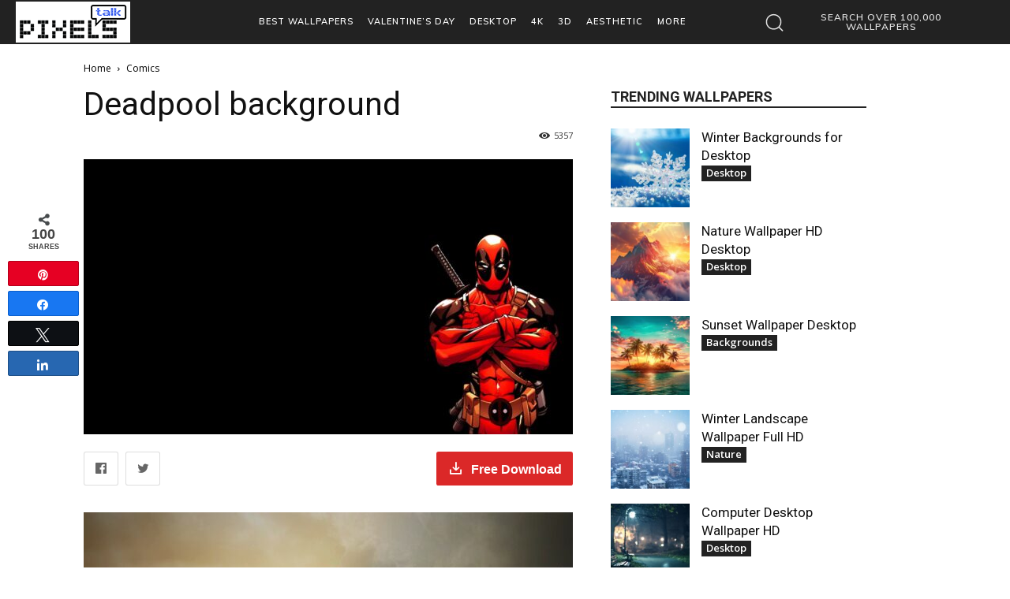

--- FILE ---
content_type: text/html; charset=UTF-8
request_url: https://www.pixelstalk.net/deadpool-background-free-download/
body_size: 43122
content:
<!doctype html >
<!--[if IE 8]>    <html class="ie8" lang="en"> <![endif]-->
<!--[if IE 9]>    <html class="ie9" lang="en"> <![endif]-->
<!--[if gt IE 8]><!--> <html lang="en-US"> <!--<![endif]-->
<head><script>(function(w,i,g){w[g]=w[g]||[];if(typeof w[g].push=='function')w[g].push(i)})
(window,'GTM-T3W5CVJ','google_tags_first_party');</script><script>(function(w,d,s,l){w[l]=w[l]||[];(function(){w[l].push(arguments);})('set', 'developer_id.dY2E1Nz', true);
		var f=d.getElementsByTagName(s)[0],
		j=d.createElement(s);j.async=true;j.src='/pixelstalktaggateway/';
		f.parentNode.insertBefore(j,f);
		})(window,document,'script','dataLayer');</script>
    
    <meta charset="UTF-8" />
    <meta name="viewport" content="width=device-width, initial-scale=1.0">
    <link rel="pingback" href="https://www.pixelstalk.net/xmlrpc.php" />
    <meta name='robots' content='index, follow, max-image-preview:large, max-snippet:-1, max-video-preview:-1' />
	<style>img:is([sizes="auto" i], [sizes^="auto," i]) { contain-intrinsic-size: 3000px 1500px }</style>
	
<!-- Social Warfare v4.5.6 https://warfareplugins.com - BEGINNING OF OUTPUT -->
<style>
	@font-face {
		font-family: "sw-icon-font";
		src:url("https://www.pixelstalk.net/wp-content/plugins/social-warfare/assets/fonts/sw-icon-font.eot?ver=4.5.6");
		src:url("https://www.pixelstalk.net/wp-content/plugins/social-warfare/assets/fonts/sw-icon-font.eot?ver=4.5.6#iefix") format("embedded-opentype"),
		url("https://www.pixelstalk.net/wp-content/plugins/social-warfare/assets/fonts/sw-icon-font.woff?ver=4.5.6") format("woff"),
		url("https://www.pixelstalk.net/wp-content/plugins/social-warfare/assets/fonts/sw-icon-font.ttf?ver=4.5.6") format("truetype"),
		url("https://www.pixelstalk.net/wp-content/plugins/social-warfare/assets/fonts/sw-icon-font.svg?ver=4.5.6#1445203416") format("svg");
		font-weight: normal;
		font-style: normal;
		font-display:block;
	}
</style>
<!-- Social Warfare v4.5.6 https://warfareplugins.com - END OF OUTPUT -->

<!-- Google tag (gtag.js) consent mode dataLayer added by Site Kit -->
<script type="0fc05a7fd128ccbd488a04d9-text/javascript" id="google_gtagjs-js-consent-mode-data-layer">
/* <![CDATA[ */
window.dataLayer = window.dataLayer || [];function gtag(){dataLayer.push(arguments);}
gtag('consent', 'default', {"ad_personalization":"denied","ad_storage":"denied","ad_user_data":"denied","analytics_storage":"denied","functionality_storage":"denied","security_storage":"denied","personalization_storage":"denied","region":["AT","BE","BG","CH","CY","CZ","DE","DK","EE","ES","FI","FR","GB","GR","HR","HU","IE","IS","IT","LI","LT","LU","LV","MT","NL","NO","PL","PT","RO","SE","SI","SK"],"wait_for_update":500});
window._googlesitekitConsentCategoryMap = {"statistics":["analytics_storage"],"marketing":["ad_storage","ad_user_data","ad_personalization"],"functional":["functionality_storage","security_storage"],"preferences":["personalization_storage"]};
window._googlesitekitConsents = {"ad_personalization":"denied","ad_storage":"denied","ad_user_data":"denied","analytics_storage":"denied","functionality_storage":"denied","security_storage":"denied","personalization_storage":"denied","region":["AT","BE","BG","CH","CY","CZ","DE","DK","EE","ES","FI","FR","GB","GR","HR","HU","IE","IS","IT","LI","LT","LU","LV","MT","NL","NO","PL","PT","RO","SE","SI","SK"],"wait_for_update":500};
/* ]]> */
</script>
<!-- End Google tag (gtag.js) consent mode dataLayer added by Site Kit -->

	<!-- This site is optimized with the Yoast SEO Premium plugin v26.8 (Yoast SEO v26.8) - https://yoast.com/product/yoast-seo-premium-wordpress/ -->
	<title>Deadpool background - PixelsTalk</title>
	<meta name="description" content="Download high-quality Deadpool backgrounds in HD and 4K. Explore our collection and give your devices a comic-inspired makeover." />
	<link rel="canonical" href="https://www.pixelstalk.net/deadpool-background-free-download/" />
	<meta property="og:locale" content="en_US" />
	<meta property="og:type" content="article" />
	<meta property="og:title" content="Deadpool background" />
	<meta property="og:description" content="Download high-quality Deadpool backgrounds in HD and 4K. Explore our collection and give your devices a comic-inspired makeover." />
	<meta property="og:url" content="https://www.pixelstalk.net/deadpool-background-free-download/" />
	<meta property="og:site_name" content="PixelsTalk" />
	<meta property="article:publisher" content="https://www.facebook.com/PixelsTalk.net" />
	<meta property="article:published_time" content="2020-08-20T04:59:59+00:00" />
	<meta property="article:modified_time" content="2020-08-21T01:29:02+00:00" />
	<meta property="og:image" content="https://www.pixelstalk.net/wp-content/uploads/2016/03/Yellow-Deadpool-HD-Wallpaper.jpg" />
	<meta property="og:image:width" content="1920" />
	<meta property="og:image:height" content="1080" />
	<meta property="og:image:type" content="image/jpeg" />
	<meta name="author" content="Pixels Movies" />
	<meta name="twitter:card" content="summary_large_image" />
	<meta name="twitter:creator" content="@pixels_talk" />
	<meta name="twitter:site" content="@pixels_talk" />
	<script type="application/ld+json" class="yoast-schema-graph">{"@context":"https://schema.org","@graph":[{"@type":"Article","@id":"https://www.pixelstalk.net/deadpool-background-free-download/#article","isPartOf":{"@id":"https://www.pixelstalk.net/deadpool-background-free-download/"},"author":{"name":"Pixels Movies","@id":"https://www.pixelstalk.net/#/schema/person/db42336f9a6d9a97636aab314f33c48b"},"headline":"Deadpool background","datePublished":"2020-08-20T04:59:59+00:00","dateModified":"2020-08-21T01:29:02+00:00","mainEntityOfPage":{"@id":"https://www.pixelstalk.net/deadpool-background-free-download/"},"wordCount":346,"commentCount":0,"publisher":{"@id":"https://www.pixelstalk.net/#/schema/person/b7cc3b5150245e90bdcd0ed5f517abf1"},"image":{"@id":"https://www.pixelstalk.net/deadpool-background-free-download/#primaryimage"},"thumbnailUrl":"https://www.pixelstalk.net/wp-content/uploads/2016/03/Yellow-Deadpool-HD-Wallpaper.jpg","keywords":["Comics","Deadpool"],"articleSection":["Comics","Movies"],"inLanguage":"en-US","potentialAction":[{"@type":"CommentAction","name":"Comment","target":["https://www.pixelstalk.net/deadpool-background-free-download/#respond"]}]},{"@type":"WebPage","@id":"https://www.pixelstalk.net/deadpool-background-free-download/","url":"https://www.pixelstalk.net/deadpool-background-free-download/","name":"Deadpool background - PixelsTalk","isPartOf":{"@id":"https://www.pixelstalk.net/#website"},"primaryImageOfPage":{"@id":"https://www.pixelstalk.net/deadpool-background-free-download/#primaryimage"},"image":{"@id":"https://www.pixelstalk.net/deadpool-background-free-download/#primaryimage"},"thumbnailUrl":"https://www.pixelstalk.net/wp-content/uploads/2016/03/Yellow-Deadpool-HD-Wallpaper.jpg","datePublished":"2020-08-20T04:59:59+00:00","dateModified":"2020-08-21T01:29:02+00:00","description":"Download high-quality Deadpool backgrounds in HD and 4K. Explore our collection and give your devices a comic-inspired makeover.","breadcrumb":{"@id":"https://www.pixelstalk.net/deadpool-background-free-download/#breadcrumb"},"inLanguage":"en-US","potentialAction":[{"@type":"ReadAction","target":["https://www.pixelstalk.net/deadpool-background-free-download/"]}]},{"@type":"ImageObject","inLanguage":"en-US","@id":"https://www.pixelstalk.net/deadpool-background-free-download/#primaryimage","url":"https://www.pixelstalk.net/wp-content/uploads/2016/03/Yellow-Deadpool-HD-Wallpaper.jpg","contentUrl":"https://www.pixelstalk.net/wp-content/uploads/2016/03/Yellow-Deadpool-HD-Wallpaper.jpg","width":1920,"height":1080,"caption":"High-quality digital illustration of Deadpool wearing a yellow and black tactical suit with swords on his back, ready for action in a superhero comic style."},{"@type":"BreadcrumbList","@id":"https://www.pixelstalk.net/deadpool-background-free-download/#breadcrumb","itemListElement":[{"@type":"ListItem","position":1,"name":"Home","item":"https://www.pixelstalk.net/"},{"@type":"ListItem","position":2,"name":"Deadpool background"}]},{"@type":"WebSite","@id":"https://www.pixelstalk.net/#website","url":"https://www.pixelstalk.net/","name":"PixelsTalk","description":"Free download of the best Wallpapers HD, Desktop Backgrounds, Art Images, and high-quality Photos for desktop, and mobile devices","publisher":{"@id":"https://www.pixelstalk.net/#/schema/person/b7cc3b5150245e90bdcd0ed5f517abf1"},"potentialAction":[{"@type":"SearchAction","target":{"@type":"EntryPoint","urlTemplate":"https://www.pixelstalk.net/?s={search_term_string}"},"query-input":{"@type":"PropertyValueSpecification","valueRequired":true,"valueName":"search_term_string"}}],"inLanguage":"en-US"},{"@type":["Person","Organization"],"@id":"https://www.pixelstalk.net/#/schema/person/b7cc3b5150245e90bdcd0ed5f517abf1","name":"Pixels Talk","image":{"@type":"ImageObject","inLanguage":"en-US","@id":"https://www.pixelstalk.net/#/schema/person/image/","url":"https://www.pixelstalk.net/wp-content/uploads/2014/12/i-love-pixels-avatar.png","contentUrl":"https://www.pixelstalk.net/wp-content/uploads/2014/12/i-love-pixels-avatar.png","width":350,"height":333,"caption":"Pixels Talk"},"logo":{"@id":"https://www.pixelstalk.net/#/schema/person/image/"},"description":"Pixels can talk by Photos, Images. I love photography, so I love pixels.","sameAs":["https://www.pixelstalk.net","https://www.facebook.com/PixelsTalk.net","https://www.pinterest.com/pixelstalk/","https://x.com/https://twitter.com/pixels_talk"]},{"@type":"Person","@id":"https://www.pixelstalk.net/#/schema/person/db42336f9a6d9a97636aab314f33c48b","name":"Pixels Movies","image":{"@type":"ImageObject","inLanguage":"en-US","@id":"https://www.pixelstalk.net/#/schema/person/image/","url":"https://secure.gravatar.com/avatar/822deb4ecb7cfabffb5f60487b93c3d7?s=96&d=mm&r=g","contentUrl":"https://secure.gravatar.com/avatar/822deb4ecb7cfabffb5f60487b93c3d7?s=96&d=mm&r=g","caption":"Pixels Movies"}}]}</script>
	<!-- / Yoast SEO Premium plugin. -->


<link rel='dns-prefetch' href='//www.pixelstalk.net' />
<link rel='dns-prefetch' href='//netdna.bootstrapcdn.com' />
<link rel='dns-prefetch' href='//www.googletagmanager.com' />
<link rel='dns-prefetch' href='//fonts.googleapis.com' />
<link rel='dns-prefetch' href='//pagead2.googlesyndication.com' />
<link rel='dns-prefetch' href='//fundingchoicesmessages.google.com' />
<link rel='stylesheet' id='wp-block-library-css' href='https://www.pixelstalk.net/wp-includes/css/dist/block-library/style.min.css?ver=6.7.4' type='text/css' media='all' />
<style id='classic-theme-styles-inline-css' type='text/css'>
/*! This file is auto-generated */
.wp-block-button__link{color:#fff;background-color:#32373c;border-radius:9999px;box-shadow:none;text-decoration:none;padding:calc(.667em + 2px) calc(1.333em + 2px);font-size:1.125em}.wp-block-file__button{background:#32373c;color:#fff;text-decoration:none}
</style>
<style id='global-styles-inline-css' type='text/css'>
:root{--wp--preset--aspect-ratio--square: 1;--wp--preset--aspect-ratio--4-3: 4/3;--wp--preset--aspect-ratio--3-4: 3/4;--wp--preset--aspect-ratio--3-2: 3/2;--wp--preset--aspect-ratio--2-3: 2/3;--wp--preset--aspect-ratio--16-9: 16/9;--wp--preset--aspect-ratio--9-16: 9/16;--wp--preset--color--black: #000000;--wp--preset--color--cyan-bluish-gray: #abb8c3;--wp--preset--color--white: #ffffff;--wp--preset--color--pale-pink: #f78da7;--wp--preset--color--vivid-red: #cf2e2e;--wp--preset--color--luminous-vivid-orange: #ff6900;--wp--preset--color--luminous-vivid-amber: #fcb900;--wp--preset--color--light-green-cyan: #7bdcb5;--wp--preset--color--vivid-green-cyan: #00d084;--wp--preset--color--pale-cyan-blue: #8ed1fc;--wp--preset--color--vivid-cyan-blue: #0693e3;--wp--preset--color--vivid-purple: #9b51e0;--wp--preset--gradient--vivid-cyan-blue-to-vivid-purple: linear-gradient(135deg,rgba(6,147,227,1) 0%,rgb(155,81,224) 100%);--wp--preset--gradient--light-green-cyan-to-vivid-green-cyan: linear-gradient(135deg,rgb(122,220,180) 0%,rgb(0,208,130) 100%);--wp--preset--gradient--luminous-vivid-amber-to-luminous-vivid-orange: linear-gradient(135deg,rgba(252,185,0,1) 0%,rgba(255,105,0,1) 100%);--wp--preset--gradient--luminous-vivid-orange-to-vivid-red: linear-gradient(135deg,rgba(255,105,0,1) 0%,rgb(207,46,46) 100%);--wp--preset--gradient--very-light-gray-to-cyan-bluish-gray: linear-gradient(135deg,rgb(238,238,238) 0%,rgb(169,184,195) 100%);--wp--preset--gradient--cool-to-warm-spectrum: linear-gradient(135deg,rgb(74,234,220) 0%,rgb(151,120,209) 20%,rgb(207,42,186) 40%,rgb(238,44,130) 60%,rgb(251,105,98) 80%,rgb(254,248,76) 100%);--wp--preset--gradient--blush-light-purple: linear-gradient(135deg,rgb(255,206,236) 0%,rgb(152,150,240) 100%);--wp--preset--gradient--blush-bordeaux: linear-gradient(135deg,rgb(254,205,165) 0%,rgb(254,45,45) 50%,rgb(107,0,62) 100%);--wp--preset--gradient--luminous-dusk: linear-gradient(135deg,rgb(255,203,112) 0%,rgb(199,81,192) 50%,rgb(65,88,208) 100%);--wp--preset--gradient--pale-ocean: linear-gradient(135deg,rgb(255,245,203) 0%,rgb(182,227,212) 50%,rgb(51,167,181) 100%);--wp--preset--gradient--electric-grass: linear-gradient(135deg,rgb(202,248,128) 0%,rgb(113,206,126) 100%);--wp--preset--gradient--midnight: linear-gradient(135deg,rgb(2,3,129) 0%,rgb(40,116,252) 100%);--wp--preset--font-size--small: 11px;--wp--preset--font-size--medium: 20px;--wp--preset--font-size--large: 32px;--wp--preset--font-size--x-large: 42px;--wp--preset--font-size--regular: 15px;--wp--preset--font-size--larger: 50px;--wp--preset--spacing--20: 0.44rem;--wp--preset--spacing--30: 0.67rem;--wp--preset--spacing--40: 1rem;--wp--preset--spacing--50: 1.5rem;--wp--preset--spacing--60: 2.25rem;--wp--preset--spacing--70: 3.38rem;--wp--preset--spacing--80: 5.06rem;--wp--preset--shadow--natural: 6px 6px 9px rgba(0, 0, 0, 0.2);--wp--preset--shadow--deep: 12px 12px 50px rgba(0, 0, 0, 0.4);--wp--preset--shadow--sharp: 6px 6px 0px rgba(0, 0, 0, 0.2);--wp--preset--shadow--outlined: 6px 6px 0px -3px rgba(255, 255, 255, 1), 6px 6px rgba(0, 0, 0, 1);--wp--preset--shadow--crisp: 6px 6px 0px rgba(0, 0, 0, 1);}:where(.is-layout-flex){gap: 0.5em;}:where(.is-layout-grid){gap: 0.5em;}body .is-layout-flex{display: flex;}.is-layout-flex{flex-wrap: wrap;align-items: center;}.is-layout-flex > :is(*, div){margin: 0;}body .is-layout-grid{display: grid;}.is-layout-grid > :is(*, div){margin: 0;}:where(.wp-block-columns.is-layout-flex){gap: 2em;}:where(.wp-block-columns.is-layout-grid){gap: 2em;}:where(.wp-block-post-template.is-layout-flex){gap: 1.25em;}:where(.wp-block-post-template.is-layout-grid){gap: 1.25em;}.has-black-color{color: var(--wp--preset--color--black) !important;}.has-cyan-bluish-gray-color{color: var(--wp--preset--color--cyan-bluish-gray) !important;}.has-white-color{color: var(--wp--preset--color--white) !important;}.has-pale-pink-color{color: var(--wp--preset--color--pale-pink) !important;}.has-vivid-red-color{color: var(--wp--preset--color--vivid-red) !important;}.has-luminous-vivid-orange-color{color: var(--wp--preset--color--luminous-vivid-orange) !important;}.has-luminous-vivid-amber-color{color: var(--wp--preset--color--luminous-vivid-amber) !important;}.has-light-green-cyan-color{color: var(--wp--preset--color--light-green-cyan) !important;}.has-vivid-green-cyan-color{color: var(--wp--preset--color--vivid-green-cyan) !important;}.has-pale-cyan-blue-color{color: var(--wp--preset--color--pale-cyan-blue) !important;}.has-vivid-cyan-blue-color{color: var(--wp--preset--color--vivid-cyan-blue) !important;}.has-vivid-purple-color{color: var(--wp--preset--color--vivid-purple) !important;}.has-black-background-color{background-color: var(--wp--preset--color--black) !important;}.has-cyan-bluish-gray-background-color{background-color: var(--wp--preset--color--cyan-bluish-gray) !important;}.has-white-background-color{background-color: var(--wp--preset--color--white) !important;}.has-pale-pink-background-color{background-color: var(--wp--preset--color--pale-pink) !important;}.has-vivid-red-background-color{background-color: var(--wp--preset--color--vivid-red) !important;}.has-luminous-vivid-orange-background-color{background-color: var(--wp--preset--color--luminous-vivid-orange) !important;}.has-luminous-vivid-amber-background-color{background-color: var(--wp--preset--color--luminous-vivid-amber) !important;}.has-light-green-cyan-background-color{background-color: var(--wp--preset--color--light-green-cyan) !important;}.has-vivid-green-cyan-background-color{background-color: var(--wp--preset--color--vivid-green-cyan) !important;}.has-pale-cyan-blue-background-color{background-color: var(--wp--preset--color--pale-cyan-blue) !important;}.has-vivid-cyan-blue-background-color{background-color: var(--wp--preset--color--vivid-cyan-blue) !important;}.has-vivid-purple-background-color{background-color: var(--wp--preset--color--vivid-purple) !important;}.has-black-border-color{border-color: var(--wp--preset--color--black) !important;}.has-cyan-bluish-gray-border-color{border-color: var(--wp--preset--color--cyan-bluish-gray) !important;}.has-white-border-color{border-color: var(--wp--preset--color--white) !important;}.has-pale-pink-border-color{border-color: var(--wp--preset--color--pale-pink) !important;}.has-vivid-red-border-color{border-color: var(--wp--preset--color--vivid-red) !important;}.has-luminous-vivid-orange-border-color{border-color: var(--wp--preset--color--luminous-vivid-orange) !important;}.has-luminous-vivid-amber-border-color{border-color: var(--wp--preset--color--luminous-vivid-amber) !important;}.has-light-green-cyan-border-color{border-color: var(--wp--preset--color--light-green-cyan) !important;}.has-vivid-green-cyan-border-color{border-color: var(--wp--preset--color--vivid-green-cyan) !important;}.has-pale-cyan-blue-border-color{border-color: var(--wp--preset--color--pale-cyan-blue) !important;}.has-vivid-cyan-blue-border-color{border-color: var(--wp--preset--color--vivid-cyan-blue) !important;}.has-vivid-purple-border-color{border-color: var(--wp--preset--color--vivid-purple) !important;}.has-vivid-cyan-blue-to-vivid-purple-gradient-background{background: var(--wp--preset--gradient--vivid-cyan-blue-to-vivid-purple) !important;}.has-light-green-cyan-to-vivid-green-cyan-gradient-background{background: var(--wp--preset--gradient--light-green-cyan-to-vivid-green-cyan) !important;}.has-luminous-vivid-amber-to-luminous-vivid-orange-gradient-background{background: var(--wp--preset--gradient--luminous-vivid-amber-to-luminous-vivid-orange) !important;}.has-luminous-vivid-orange-to-vivid-red-gradient-background{background: var(--wp--preset--gradient--luminous-vivid-orange-to-vivid-red) !important;}.has-very-light-gray-to-cyan-bluish-gray-gradient-background{background: var(--wp--preset--gradient--very-light-gray-to-cyan-bluish-gray) !important;}.has-cool-to-warm-spectrum-gradient-background{background: var(--wp--preset--gradient--cool-to-warm-spectrum) !important;}.has-blush-light-purple-gradient-background{background: var(--wp--preset--gradient--blush-light-purple) !important;}.has-blush-bordeaux-gradient-background{background: var(--wp--preset--gradient--blush-bordeaux) !important;}.has-luminous-dusk-gradient-background{background: var(--wp--preset--gradient--luminous-dusk) !important;}.has-pale-ocean-gradient-background{background: var(--wp--preset--gradient--pale-ocean) !important;}.has-electric-grass-gradient-background{background: var(--wp--preset--gradient--electric-grass) !important;}.has-midnight-gradient-background{background: var(--wp--preset--gradient--midnight) !important;}.has-small-font-size{font-size: var(--wp--preset--font-size--small) !important;}.has-medium-font-size{font-size: var(--wp--preset--font-size--medium) !important;}.has-large-font-size{font-size: var(--wp--preset--font-size--large) !important;}.has-x-large-font-size{font-size: var(--wp--preset--font-size--x-large) !important;}
:where(.wp-block-post-template.is-layout-flex){gap: 1.25em;}:where(.wp-block-post-template.is-layout-grid){gap: 1.25em;}
:where(.wp-block-columns.is-layout-flex){gap: 2em;}:where(.wp-block-columns.is-layout-grid){gap: 2em;}
:root :where(.wp-block-pullquote){font-size: 1.5em;line-height: 1.6;}
</style>
<link rel='stylesheet' id='contact-form-7-css' href='https://www.pixelstalk.net/wp-content/plugins/contact-form-7/includes/css/styles.css?ver=6.1.4' type='text/css' media='all' />
<link rel='stylesheet' id='bootstrap-css-css' href='//netdna.bootstrapcdn.com/bootstrap/3.1.1/css/bootstrap.min.css?ver=3.1.1' type='text/css' media='all' />
<link rel='stylesheet' id='lnh-img-download-style-css' href='https://www.pixelstalk.net/wp-content/plugins/lnh_img_download_option/style.css?ver=1.6.5' type='text/css' media='all' />
<style id='lnh-img-download-style-inline-css' type='text/css'>

        @font-face {
            font-family: 'Icons';
            src: url('https://www.pixelstalk.net/wp-content/plugins/lnh_img_download_option/icomoon.eot');
            src: url('https://www.pixelstalk.net/wp-content/plugins/lnh_img_download_option/icomoon.eot?#iefix') format('embedded-opentype'),
                 url('https://www.pixelstalk.net/wp-content/plugins/lnh_img_download_option/icomoon.woff') format('woff'),
                 url('https://www.pixelstalk.net/wp-content/plugins/lnh_img_download_option/icomoon.ttf') format('truetype'),
                 url('https://www.pixelstalk.net/wp-content/plugins/lnh_img_download_option/icomoon.svg#icomoon') format('svg');
            font-weight: normal; font-style: normal; font-display: block;
        }
</style>
<link rel='stylesheet' id='social_warfare-css' href='https://www.pixelstalk.net/wp-content/plugins/social-warfare/assets/css/style.min.css?ver=4.5.6' type='text/css' media='all' />
<link rel='stylesheet' id='td-plugin-multi-purpose-css' href='https://www.pixelstalk.net/wp-content/plugins/td-composer/td-multi-purpose/style.css?ver=def8edc4e13d95bdf49953a9dce2f608' type='text/css' media='all' />
<link rel='stylesheet' id='google-fonts-style-css' href='https://fonts.googleapis.com/css?family=Muli%3A400%7CMontserrat%3A400%7CParisienne%3A400%7COpen+Sans%3A400%2C600%2C700%7CRoboto%3A400%2C600%2C700%7CMuli%3A600%2C400%7CMontserrat%3A700%2C600%2C400%7CParisienne%3A400&#038;display=swap&#038;ver=12.6.8' type='text/css' media='all' />
<link rel='stylesheet' id='font_awesome-css' href='https://www.pixelstalk.net/wp-content/plugins/td-composer/assets/fonts/font-awesome/font-awesome.css?ver=def8edc4e13d95bdf49953a9dce2f608' type='text/css' media='all' />
<link rel='stylesheet' id='td-multipurpose-css' href='https://www.pixelstalk.net/wp-content/plugins/td-composer/assets/fonts/td-multipurpose/td-multipurpose.css?ver=def8edc4e13d95bdf49953a9dce2f608' type='text/css' media='all' />
<link rel='stylesheet' id='td-theme-css' href='https://www.pixelstalk.net/wp-content/themes/Newspaper/style.css?ver=12.6.8' type='text/css' media='all' />
<style id='td-theme-inline-css' type='text/css'>@media (max-width:767px){.td-header-desktop-wrap{display:none}}@media (min-width:767px){.td-header-mobile-wrap{display:none}}</style>
<link rel='stylesheet' id='td-legacy-framework-front-style-css' href='https://www.pixelstalk.net/wp-content/plugins/td-composer/legacy/Newspaper/assets/css/td_legacy_main.css?ver=def8edc4e13d95bdf49953a9dce2f608' type='text/css' media='all' />
<link rel='stylesheet' id='td-standard-pack-framework-front-style-css' href='https://www.pixelstalk.net/wp-content/plugins/td-standard-pack/Newspaper/assets/css/td_standard_pack_main.css?ver=1b3d5bf2c64738aa07b4643e31257da9' type='text/css' media='all' />
<link rel='stylesheet' id='td-theme-demo-style-css' href='https://www.pixelstalk.net/wp-content/plugins/td-composer/legacy/Newspaper/includes/demos/magazine/demo_style.css?ver=12.6.8' type='text/css' media='all' />
<link rel='stylesheet' id='tdb_style_cloud_templates_front-css' href='https://www.pixelstalk.net/wp-content/plugins/td-cloud-library/assets/css/tdb_main.css?ver=b33652f2535d2f3812f59e306e26300d' type='text/css' media='all' />
<script type="0fc05a7fd128ccbd488a04d9-text/javascript" src="https://www.pixelstalk.net/wp-includes/js/jquery/jquery.min.js?ver=3.7.1" id="jquery-core-js"></script>
<script type="0fc05a7fd128ccbd488a04d9-text/javascript" src="https://www.pixelstalk.net/wp-includes/js/jquery/jquery-migrate.min.js?ver=3.4.1" id="jquery-migrate-js"></script>

<!-- Google tag (gtag.js) snippet added by Site Kit -->
<!-- Google Analytics snippet added by Site Kit -->
<script type="0fc05a7fd128ccbd488a04d9-text/javascript" src="https://www.googletagmanager.com/gtag/js?id=G-0RDJREYKJC" id="google_gtagjs-js" async></script>
<script type="0fc05a7fd128ccbd488a04d9-text/javascript" id="google_gtagjs-js-after">
/* <![CDATA[ */
window.dataLayer = window.dataLayer || [];function gtag(){dataLayer.push(arguments);}
gtag("set","linker",{"domains":["www.pixelstalk.net"]});
gtag("js", new Date());
gtag("set", "developer_id.dZTNiMT", true);
gtag("config", "G-0RDJREYKJC", {"googlesitekit_post_type":"post"});
/* ]]> */
</script>
<meta name="generator" content="Site Kit by Google 1.171.0" />    <script type="0fc05a7fd128ccbd488a04d9-text/javascript">
        window.tdb_global_vars = {"wpRestUrl":"https:\/\/www.pixelstalk.net\/wp-json\/","permalinkStructure":"\/%postname%\/"};
        window.tdb_p_autoload_vars = {"isAjax":false,"isAdminBarShowing":false,"autoloadStatus":"off","origPostEditUrl":null};
    </script>
    
    <style id="tdb-global-colors">:root{--accent-color:#fff}</style>

    
	
<!-- Google AdSense meta tags added by Site Kit -->
<meta name="google-adsense-platform-account" content="ca-host-pub-2644536267352236">
<meta name="google-adsense-platform-domain" content="sitekit.withgoogle.com">
<!-- End Google AdSense meta tags added by Site Kit -->

<!-- Google Tag Manager snippet added by Site Kit -->
<script type="0fc05a7fd128ccbd488a04d9-text/javascript">
/* <![CDATA[ */

			( function( w, d, s, l, i ) {
				w[l] = w[l] || [];
				w[l].push( {'gtm.start': new Date().getTime(), event: 'gtm.js'} );
				var f = d.getElementsByTagName( s )[0],
					j = d.createElement( s ), dl = l != 'dataLayer' ? '&l=' + l : '';
				j.async = true;
				j.src = 'https://www.googletagmanager.com/gtm.js?id=' + i + dl;
				f.parentNode.insertBefore( j, f );
			} )( window, document, 'script', 'dataLayer', 'GTM-T3W5CVJ' );
			
/* ]]> */
</script>

<!-- End Google Tag Manager snippet added by Site Kit -->

<!-- Google AdSense snippet added by Site Kit -->
<script type="0fc05a7fd128ccbd488a04d9-text/javascript" async="async" src="https://pagead2.googlesyndication.com/pagead/js/adsbygoogle.js?client=ca-pub-2857741456882357&amp;host=ca-host-pub-2644536267352236" crossorigin="anonymous"></script>

<!-- End Google AdSense snippet added by Site Kit -->

<!-- Google AdSense Ad Blocking Recovery snippet added by Site Kit -->
<script async src="https://fundingchoicesmessages.google.com/i/pub-2857741456882357?ers=1" nonce="W1wImUKeW9tq5l6hPJUMww" type="0fc05a7fd128ccbd488a04d9-text/javascript"></script><script nonce="W1wImUKeW9tq5l6hPJUMww" type="0fc05a7fd128ccbd488a04d9-text/javascript">(function() {function signalGooglefcPresent() {if (!window.frames['googlefcPresent']) {if (document.body) {const iframe = document.createElement('iframe'); iframe.style = 'width: 0; height: 0; border: none; z-index: -1000; left: -1000px; top: -1000px;'; iframe.style.display = 'none'; iframe.name = 'googlefcPresent'; document.body.appendChild(iframe);} else {setTimeout(signalGooglefcPresent, 0);}}}signalGooglefcPresent();})();</script>
<!-- End Google AdSense Ad Blocking Recovery snippet added by Site Kit -->

<!-- Google AdSense Ad Blocking Recovery Error Protection snippet added by Site Kit -->
<script type="0fc05a7fd128ccbd488a04d9-text/javascript">(function(){'use strict';function aa(a){var b=0;return function(){return b<a.length?{done:!1,value:a[b++]}:{done:!0}}}var ba="function"==typeof Object.defineProperties?Object.defineProperty:function(a,b,c){if(a==Array.prototype||a==Object.prototype)return a;a[b]=c.value;return a};
function ea(a){a=["object"==typeof globalThis&&globalThis,a,"object"==typeof window&&window,"object"==typeof self&&self,"object"==typeof global&&global];for(var b=0;b<a.length;++b){var c=a[b];if(c&&c.Math==Math)return c}throw Error("Cannot find global object");}var fa=ea(this);function ha(a,b){if(b)a:{var c=fa;a=a.split(".");for(var d=0;d<a.length-1;d++){var e=a[d];if(!(e in c))break a;c=c[e]}a=a[a.length-1];d=c[a];b=b(d);b!=d&&null!=b&&ba(c,a,{configurable:!0,writable:!0,value:b})}}
var ia="function"==typeof Object.create?Object.create:function(a){function b(){}b.prototype=a;return new b},l;if("function"==typeof Object.setPrototypeOf)l=Object.setPrototypeOf;else{var m;a:{var ja={a:!0},ka={};try{ka.__proto__=ja;m=ka.a;break a}catch(a){}m=!1}l=m?function(a,b){a.__proto__=b;if(a.__proto__!==b)throw new TypeError(a+" is not extensible");return a}:null}var la=l;
function n(a,b){a.prototype=ia(b.prototype);a.prototype.constructor=a;if(la)la(a,b);else for(var c in b)if("prototype"!=c)if(Object.defineProperties){var d=Object.getOwnPropertyDescriptor(b,c);d&&Object.defineProperty(a,c,d)}else a[c]=b[c];a.A=b.prototype}function ma(){for(var a=Number(this),b=[],c=a;c<arguments.length;c++)b[c-a]=arguments[c];return b}
var na="function"==typeof Object.assign?Object.assign:function(a,b){for(var c=1;c<arguments.length;c++){var d=arguments[c];if(d)for(var e in d)Object.prototype.hasOwnProperty.call(d,e)&&(a[e]=d[e])}return a};ha("Object.assign",function(a){return a||na});/*

 Copyright The Closure Library Authors.
 SPDX-License-Identifier: Apache-2.0
*/
var p=this||self;function q(a){return a};var t,u;a:{for(var oa=["CLOSURE_FLAGS"],v=p,x=0;x<oa.length;x++)if(v=v[oa[x]],null==v){u=null;break a}u=v}var pa=u&&u[610401301];t=null!=pa?pa:!1;var z,qa=p.navigator;z=qa?qa.userAgentData||null:null;function A(a){return t?z?z.brands.some(function(b){return(b=b.brand)&&-1!=b.indexOf(a)}):!1:!1}function B(a){var b;a:{if(b=p.navigator)if(b=b.userAgent)break a;b=""}return-1!=b.indexOf(a)};function C(){return t?!!z&&0<z.brands.length:!1}function D(){return C()?A("Chromium"):(B("Chrome")||B("CriOS"))&&!(C()?0:B("Edge"))||B("Silk")};var ra=C()?!1:B("Trident")||B("MSIE");!B("Android")||D();D();B("Safari")&&(D()||(C()?0:B("Coast"))||(C()?0:B("Opera"))||(C()?0:B("Edge"))||(C()?A("Microsoft Edge"):B("Edg/"))||C()&&A("Opera"));var sa={},E=null;var ta="undefined"!==typeof Uint8Array,ua=!ra&&"function"===typeof btoa;var F="function"===typeof Symbol&&"symbol"===typeof Symbol()?Symbol():void 0,G=F?function(a,b){a[F]|=b}:function(a,b){void 0!==a.g?a.g|=b:Object.defineProperties(a,{g:{value:b,configurable:!0,writable:!0,enumerable:!1}})};function va(a){var b=H(a);1!==(b&1)&&(Object.isFrozen(a)&&(a=Array.prototype.slice.call(a)),I(a,b|1))}
var H=F?function(a){return a[F]|0}:function(a){return a.g|0},J=F?function(a){return a[F]}:function(a){return a.g},I=F?function(a,b){a[F]=b}:function(a,b){void 0!==a.g?a.g=b:Object.defineProperties(a,{g:{value:b,configurable:!0,writable:!0,enumerable:!1}})};function wa(){var a=[];G(a,1);return a}function xa(a,b){I(b,(a|0)&-99)}function K(a,b){I(b,(a|34)&-73)}function L(a){a=a>>11&1023;return 0===a?536870912:a};var M={};function N(a){return null!==a&&"object"===typeof a&&!Array.isArray(a)&&a.constructor===Object}var O,ya=[];I(ya,39);O=Object.freeze(ya);var P;function Q(a,b){P=b;a=new a(b);P=void 0;return a}
function R(a,b,c){null==a&&(a=P);P=void 0;if(null==a){var d=96;c?(a=[c],d|=512):a=[];b&&(d=d&-2095105|(b&1023)<<11)}else{if(!Array.isArray(a))throw Error();d=H(a);if(d&64)return a;d|=64;if(c&&(d|=512,c!==a[0]))throw Error();a:{c=a;var e=c.length;if(e){var f=e-1,g=c[f];if(N(g)){d|=256;b=(d>>9&1)-1;e=f-b;1024<=e&&(za(c,b,g),e=1023);d=d&-2095105|(e&1023)<<11;break a}}b&&(g=(d>>9&1)-1,b=Math.max(b,e-g),1024<b&&(za(c,g,{}),d|=256,b=1023),d=d&-2095105|(b&1023)<<11)}}I(a,d);return a}
function za(a,b,c){for(var d=1023+b,e=a.length,f=d;f<e;f++){var g=a[f];null!=g&&g!==c&&(c[f-b]=g)}a.length=d+1;a[d]=c};function Aa(a){switch(typeof a){case "number":return isFinite(a)?a:String(a);case "boolean":return a?1:0;case "object":if(a&&!Array.isArray(a)&&ta&&null!=a&&a instanceof Uint8Array){if(ua){for(var b="",c=0,d=a.length-10240;c<d;)b+=String.fromCharCode.apply(null,a.subarray(c,c+=10240));b+=String.fromCharCode.apply(null,c?a.subarray(c):a);a=btoa(b)}else{void 0===b&&(b=0);if(!E){E={};c="ABCDEFGHIJKLMNOPQRSTUVWXYZabcdefghijklmnopqrstuvwxyz0123456789".split("");d=["+/=","+/","-_=","-_.","-_"];for(var e=
0;5>e;e++){var f=c.concat(d[e].split(""));sa[e]=f;for(var g=0;g<f.length;g++){var h=f[g];void 0===E[h]&&(E[h]=g)}}}b=sa[b];c=Array(Math.floor(a.length/3));d=b[64]||"";for(e=f=0;f<a.length-2;f+=3){var k=a[f],w=a[f+1];h=a[f+2];g=b[k>>2];k=b[(k&3)<<4|w>>4];w=b[(w&15)<<2|h>>6];h=b[h&63];c[e++]=g+k+w+h}g=0;h=d;switch(a.length-f){case 2:g=a[f+1],h=b[(g&15)<<2]||d;case 1:a=a[f],c[e]=b[a>>2]+b[(a&3)<<4|g>>4]+h+d}a=c.join("")}return a}}return a};function Ba(a,b,c){a=Array.prototype.slice.call(a);var d=a.length,e=b&256?a[d-1]:void 0;d+=e?-1:0;for(b=b&512?1:0;b<d;b++)a[b]=c(a[b]);if(e){b=a[b]={};for(var f in e)Object.prototype.hasOwnProperty.call(e,f)&&(b[f]=c(e[f]))}return a}function Da(a,b,c,d,e,f){if(null!=a){if(Array.isArray(a))a=e&&0==a.length&&H(a)&1?void 0:f&&H(a)&2?a:Ea(a,b,c,void 0!==d,e,f);else if(N(a)){var g={},h;for(h in a)Object.prototype.hasOwnProperty.call(a,h)&&(g[h]=Da(a[h],b,c,d,e,f));a=g}else a=b(a,d);return a}}
function Ea(a,b,c,d,e,f){var g=d||c?H(a):0;d=d?!!(g&32):void 0;a=Array.prototype.slice.call(a);for(var h=0;h<a.length;h++)a[h]=Da(a[h],b,c,d,e,f);c&&c(g,a);return a}function Fa(a){return a.s===M?a.toJSON():Aa(a)};function Ga(a,b,c){c=void 0===c?K:c;if(null!=a){if(ta&&a instanceof Uint8Array)return b?a:new Uint8Array(a);if(Array.isArray(a)){var d=H(a);if(d&2)return a;if(b&&!(d&64)&&(d&32||0===d))return I(a,d|34),a;a=Ea(a,Ga,d&4?K:c,!0,!1,!0);b=H(a);b&4&&b&2&&Object.freeze(a);return a}a.s===M&&(b=a.h,c=J(b),a=c&2?a:Q(a.constructor,Ha(b,c,!0)));return a}}function Ha(a,b,c){var d=c||b&2?K:xa,e=!!(b&32);a=Ba(a,b,function(f){return Ga(f,e,d)});G(a,32|(c?2:0));return a};function Ia(a,b){a=a.h;return Ja(a,J(a),b)}function Ja(a,b,c,d){if(-1===c)return null;if(c>=L(b)){if(b&256)return a[a.length-1][c]}else{var e=a.length;if(d&&b&256&&(d=a[e-1][c],null!=d))return d;b=c+((b>>9&1)-1);if(b<e)return a[b]}}function Ka(a,b,c,d,e){var f=L(b);if(c>=f||e){e=b;if(b&256)f=a[a.length-1];else{if(null==d)return;f=a[f+((b>>9&1)-1)]={};e|=256}f[c]=d;e&=-1025;e!==b&&I(a,e)}else a[c+((b>>9&1)-1)]=d,b&256&&(d=a[a.length-1],c in d&&delete d[c]),b&1024&&I(a,b&-1025)}
function La(a,b){var c=Ma;var d=void 0===d?!1:d;var e=a.h;var f=J(e),g=Ja(e,f,b,d);var h=!1;if(null==g||"object"!==typeof g||(h=Array.isArray(g))||g.s!==M)if(h){var k=h=H(g);0===k&&(k|=f&32);k|=f&2;k!==h&&I(g,k);c=new c(g)}else c=void 0;else c=g;c!==g&&null!=c&&Ka(e,f,b,c,d);e=c;if(null==e)return e;a=a.h;f=J(a);f&2||(g=e,c=g.h,h=J(c),g=h&2?Q(g.constructor,Ha(c,h,!1)):g,g!==e&&(e=g,Ka(a,f,b,e,d)));return e}function Na(a,b){a=Ia(a,b);return null==a||"string"===typeof a?a:void 0}
function Oa(a,b){a=Ia(a,b);return null!=a?a:0}function S(a,b){a=Na(a,b);return null!=a?a:""};function T(a,b,c){this.h=R(a,b,c)}T.prototype.toJSON=function(){var a=Ea(this.h,Fa,void 0,void 0,!1,!1);return Pa(this,a,!0)};T.prototype.s=M;T.prototype.toString=function(){return Pa(this,this.h,!1).toString()};
function Pa(a,b,c){var d=a.constructor.v,e=L(J(c?a.h:b)),f=!1;if(d){if(!c){b=Array.prototype.slice.call(b);var g;if(b.length&&N(g=b[b.length-1]))for(f=0;f<d.length;f++)if(d[f]>=e){Object.assign(b[b.length-1]={},g);break}f=!0}e=b;c=!c;g=J(a.h);a=L(g);g=(g>>9&1)-1;for(var h,k,w=0;w<d.length;w++)if(k=d[w],k<a){k+=g;var r=e[k];null==r?e[k]=c?O:wa():c&&r!==O&&va(r)}else h||(r=void 0,e.length&&N(r=e[e.length-1])?h=r:e.push(h={})),r=h[k],null==h[k]?h[k]=c?O:wa():c&&r!==O&&va(r)}d=b.length;if(!d)return b;
var Ca;if(N(h=b[d-1])){a:{var y=h;e={};c=!1;for(var ca in y)Object.prototype.hasOwnProperty.call(y,ca)&&(a=y[ca],Array.isArray(a)&&a!=a&&(c=!0),null!=a?e[ca]=a:c=!0);if(c){for(var rb in e){y=e;break a}y=null}}y!=h&&(Ca=!0);d--}for(;0<d;d--){h=b[d-1];if(null!=h)break;var cb=!0}if(!Ca&&!cb)return b;var da;f?da=b:da=Array.prototype.slice.call(b,0,d);b=da;f&&(b.length=d);y&&b.push(y);return b};function Qa(a){return function(b){if(null==b||""==b)b=new a;else{b=JSON.parse(b);if(!Array.isArray(b))throw Error(void 0);G(b,32);b=Q(a,b)}return b}};function Ra(a){this.h=R(a)}n(Ra,T);var Sa=Qa(Ra);var U;function V(a){this.g=a}V.prototype.toString=function(){return this.g+""};var Ta={};function Ua(){return Math.floor(2147483648*Math.random()).toString(36)+Math.abs(Math.floor(2147483648*Math.random())^Date.now()).toString(36)};function Va(a,b){b=String(b);"application/xhtml+xml"===a.contentType&&(b=b.toLowerCase());return a.createElement(b)}function Wa(a){this.g=a||p.document||document}Wa.prototype.appendChild=function(a,b){a.appendChild(b)};/*

 SPDX-License-Identifier: Apache-2.0
*/
function Xa(a,b){a.src=b instanceof V&&b.constructor===V?b.g:"type_error:TrustedResourceUrl";var c,d;(c=(b=null==(d=(c=(a.ownerDocument&&a.ownerDocument.defaultView||window).document).querySelector)?void 0:d.call(c,"script[nonce]"))?b.nonce||b.getAttribute("nonce")||"":"")&&a.setAttribute("nonce",c)};function Ya(a){a=void 0===a?document:a;return a.createElement("script")};function Za(a,b,c,d,e,f){try{var g=a.g,h=Ya(g);h.async=!0;Xa(h,b);g.head.appendChild(h);h.addEventListener("load",function(){e();d&&g.head.removeChild(h)});h.addEventListener("error",function(){0<c?Za(a,b,c-1,d,e,f):(d&&g.head.removeChild(h),f())})}catch(k){f()}};var $a=p.atob("aHR0cHM6Ly93d3cuZ3N0YXRpYy5jb20vaW1hZ2VzL2ljb25zL21hdGVyaWFsL3N5c3RlbS8xeC93YXJuaW5nX2FtYmVyXzI0ZHAucG5n"),ab=p.atob("WW91IGFyZSBzZWVpbmcgdGhpcyBtZXNzYWdlIGJlY2F1c2UgYWQgb3Igc2NyaXB0IGJsb2NraW5nIHNvZnR3YXJlIGlzIGludGVyZmVyaW5nIHdpdGggdGhpcyBwYWdlLg=="),bb=p.atob("RGlzYWJsZSBhbnkgYWQgb3Igc2NyaXB0IGJsb2NraW5nIHNvZnR3YXJlLCB0aGVuIHJlbG9hZCB0aGlzIHBhZ2Uu");function db(a,b,c){this.i=a;this.l=new Wa(this.i);this.g=null;this.j=[];this.m=!1;this.u=b;this.o=c}
function eb(a){if(a.i.body&&!a.m){var b=function(){fb(a);p.setTimeout(function(){return gb(a,3)},50)};Za(a.l,a.u,2,!0,function(){p[a.o]||b()},b);a.m=!0}}
function fb(a){for(var b=W(1,5),c=0;c<b;c++){var d=X(a);a.i.body.appendChild(d);a.j.push(d)}b=X(a);b.style.bottom="0";b.style.left="0";b.style.position="fixed";b.style.width=W(100,110).toString()+"%";b.style.zIndex=W(2147483544,2147483644).toString();b.style["background-color"]=hb(249,259,242,252,219,229);b.style["box-shadow"]="0 0 12px #888";b.style.color=hb(0,10,0,10,0,10);b.style.display="flex";b.style["justify-content"]="center";b.style["font-family"]="Roboto, Arial";c=X(a);c.style.width=W(80,
85).toString()+"%";c.style.maxWidth=W(750,775).toString()+"px";c.style.margin="24px";c.style.display="flex";c.style["align-items"]="flex-start";c.style["justify-content"]="center";d=Va(a.l.g,"IMG");d.className=Ua();d.src=$a;d.alt="Warning icon";d.style.height="24px";d.style.width="24px";d.style["padding-right"]="16px";var e=X(a),f=X(a);f.style["font-weight"]="bold";f.textContent=ab;var g=X(a);g.textContent=bb;Y(a,e,f);Y(a,e,g);Y(a,c,d);Y(a,c,e);Y(a,b,c);a.g=b;a.i.body.appendChild(a.g);b=W(1,5);for(c=
0;c<b;c++)d=X(a),a.i.body.appendChild(d),a.j.push(d)}function Y(a,b,c){for(var d=W(1,5),e=0;e<d;e++){var f=X(a);b.appendChild(f)}b.appendChild(c);c=W(1,5);for(d=0;d<c;d++)e=X(a),b.appendChild(e)}function W(a,b){return Math.floor(a+Math.random()*(b-a))}function hb(a,b,c,d,e,f){return"rgb("+W(Math.max(a,0),Math.min(b,255)).toString()+","+W(Math.max(c,0),Math.min(d,255)).toString()+","+W(Math.max(e,0),Math.min(f,255)).toString()+")"}function X(a){a=Va(a.l.g,"DIV");a.className=Ua();return a}
function gb(a,b){0>=b||null!=a.g&&0!=a.g.offsetHeight&&0!=a.g.offsetWidth||(ib(a),fb(a),p.setTimeout(function(){return gb(a,b-1)},50))}
function ib(a){var b=a.j;var c="undefined"!=typeof Symbol&&Symbol.iterator&&b[Symbol.iterator];if(c)b=c.call(b);else if("number"==typeof b.length)b={next:aa(b)};else throw Error(String(b)+" is not an iterable or ArrayLike");for(c=b.next();!c.done;c=b.next())(c=c.value)&&c.parentNode&&c.parentNode.removeChild(c);a.j=[];(b=a.g)&&b.parentNode&&b.parentNode.removeChild(b);a.g=null};function jb(a,b,c,d,e){function f(k){document.body?g(document.body):0<k?p.setTimeout(function(){f(k-1)},e):b()}function g(k){k.appendChild(h);p.setTimeout(function(){h?(0!==h.offsetHeight&&0!==h.offsetWidth?b():a(),h.parentNode&&h.parentNode.removeChild(h)):a()},d)}var h=kb(c);f(3)}function kb(a){var b=document.createElement("div");b.className=a;b.style.width="1px";b.style.height="1px";b.style.position="absolute";b.style.left="-10000px";b.style.top="-10000px";b.style.zIndex="-10000";return b};function Ma(a){this.h=R(a)}n(Ma,T);function lb(a){this.h=R(a)}n(lb,T);var mb=Qa(lb);function nb(a){a=Na(a,4)||"";if(void 0===U){var b=null;var c=p.trustedTypes;if(c&&c.createPolicy){try{b=c.createPolicy("goog#html",{createHTML:q,createScript:q,createScriptURL:q})}catch(d){p.console&&p.console.error(d.message)}U=b}else U=b}a=(b=U)?b.createScriptURL(a):a;return new V(a,Ta)};function ob(a,b){this.m=a;this.o=new Wa(a.document);this.g=b;this.j=S(this.g,1);this.u=nb(La(this.g,2));this.i=!1;b=nb(La(this.g,13));this.l=new db(a.document,b,S(this.g,12))}ob.prototype.start=function(){pb(this)};
function pb(a){qb(a);Za(a.o,a.u,3,!1,function(){a:{var b=a.j;var c=p.btoa(b);if(c=p[c]){try{var d=Sa(p.atob(c))}catch(e){b=!1;break a}b=b===Na(d,1)}else b=!1}b?Z(a,S(a.g,14)):(Z(a,S(a.g,8)),eb(a.l))},function(){jb(function(){Z(a,S(a.g,7));eb(a.l)},function(){return Z(a,S(a.g,6))},S(a.g,9),Oa(a.g,10),Oa(a.g,11))})}function Z(a,b){a.i||(a.i=!0,a=new a.m.XMLHttpRequest,a.open("GET",b,!0),a.send())}function qb(a){var b=p.btoa(a.j);a.m[b]&&Z(a,S(a.g,5))};(function(a,b){p[a]=function(){var c=ma.apply(0,arguments);p[a]=function(){};b.apply(null,c)}})("__h82AlnkH6D91__",function(a){"function"===typeof window.atob&&(new ob(window,mb(window.atob(a)))).start()});}).call(this);

window.__h82AlnkH6D91__("[base64]/[base64]/[base64]/[base64]");</script>
<!-- End Google AdSense Ad Blocking Recovery Error Protection snippet added by Site Kit -->

<!-- JS generated by theme -->

<script type="0fc05a7fd128ccbd488a04d9-text/javascript" id="td-generated-header-js">
    
    

	    var tdBlocksArray = []; //here we store all the items for the current page

	    // td_block class - each ajax block uses a object of this class for requests
	    function tdBlock() {
		    this.id = '';
		    this.block_type = 1; //block type id (1-234 etc)
		    this.atts = '';
		    this.td_column_number = '';
		    this.td_current_page = 1; //
		    this.post_count = 0; //from wp
		    this.found_posts = 0; //from wp
		    this.max_num_pages = 0; //from wp
		    this.td_filter_value = ''; //current live filter value
		    this.is_ajax_running = false;
		    this.td_user_action = ''; // load more or infinite loader (used by the animation)
		    this.header_color = '';
		    this.ajax_pagination_infinite_stop = ''; //show load more at page x
	    }

        // td_js_generator - mini detector
        ( function () {
            var htmlTag = document.getElementsByTagName("html")[0];

	        if ( navigator.userAgent.indexOf("MSIE 10.0") > -1 ) {
                htmlTag.className += ' ie10';
            }

            if ( !!navigator.userAgent.match(/Trident.*rv\:11\./) ) {
                htmlTag.className += ' ie11';
            }

	        if ( navigator.userAgent.indexOf("Edge") > -1 ) {
                htmlTag.className += ' ieEdge';
            }

            if ( /(iPad|iPhone|iPod)/g.test(navigator.userAgent) ) {
                htmlTag.className += ' td-md-is-ios';
            }

            var user_agent = navigator.userAgent.toLowerCase();
            if ( user_agent.indexOf("android") > -1 ) {
                htmlTag.className += ' td-md-is-android';
            }

            if ( -1 !== navigator.userAgent.indexOf('Mac OS X')  ) {
                htmlTag.className += ' td-md-is-os-x';
            }

            if ( /chrom(e|ium)/.test(navigator.userAgent.toLowerCase()) ) {
               htmlTag.className += ' td-md-is-chrome';
            }

            if ( -1 !== navigator.userAgent.indexOf('Firefox') ) {
                htmlTag.className += ' td-md-is-firefox';
            }

            if ( -1 !== navigator.userAgent.indexOf('Safari') && -1 === navigator.userAgent.indexOf('Chrome') ) {
                htmlTag.className += ' td-md-is-safari';
            }

            if( -1 !== navigator.userAgent.indexOf('IEMobile') ){
                htmlTag.className += ' td-md-is-iemobile';
            }

        })();

        var tdLocalCache = {};

        ( function () {
            "use strict";

            tdLocalCache = {
                data: {},
                remove: function (resource_id) {
                    delete tdLocalCache.data[resource_id];
                },
                exist: function (resource_id) {
                    return tdLocalCache.data.hasOwnProperty(resource_id) && tdLocalCache.data[resource_id] !== null;
                },
                get: function (resource_id) {
                    return tdLocalCache.data[resource_id];
                },
                set: function (resource_id, cachedData) {
                    tdLocalCache.remove(resource_id);
                    tdLocalCache.data[resource_id] = cachedData;
                }
            };
        })();

    
    
var td_viewport_interval_list=[{"limitBottom":767,"sidebarWidth":228},{"limitBottom":1018,"sidebarWidth":300},{"limitBottom":1140,"sidebarWidth":324}];
var tdc_is_installed="yes";
var td_ajax_url="https:\/\/www.pixelstalk.net\/wp-admin\/admin-ajax.php?td_theme_name=Newspaper&v=12.6.8";
var td_get_template_directory_uri="https:\/\/www.pixelstalk.net\/wp-content\/plugins\/td-composer\/legacy\/common";
var tds_snap_menu="snap";
var tds_logo_on_sticky="show_header_logo";
var tds_header_style="4";
var td_please_wait="Please wait...";
var td_email_user_pass_incorrect="User or password incorrect!";
var td_email_user_incorrect="Email or username incorrect!";
var td_email_incorrect="Email incorrect!";
var td_user_incorrect="Username incorrect!";
var td_email_user_empty="Email or username empty!";
var td_pass_empty="Pass empty!";
var td_pass_pattern_incorrect="Invalid Pass Pattern!";
var td_retype_pass_incorrect="Retyped Pass incorrect!";
var tds_more_articles_on_post_enable="show";
var tds_more_articles_on_post_time_to_wait="";
var tds_more_articles_on_post_pages_distance_from_top=1000;
var tds_captcha="";
var tds_theme_color_site_wide="#009688";
var tds_smart_sidebar="";
var tdThemeName="Newspaper";
var tdThemeNameWl="Newspaper";
var td_magnific_popup_translation_tPrev="Previous (Left arrow key)";
var td_magnific_popup_translation_tNext="Next (Right arrow key)";
var td_magnific_popup_translation_tCounter="%curr% of %total%";
var td_magnific_popup_translation_ajax_tError="The content from %url% could not be loaded.";
var td_magnific_popup_translation_image_tError="The image #%curr% could not be loaded.";
var tdBlockNonce="b485060250";
var tdMobileMenu="enabled";
var tdMobileSearch="enabled";
var tdDateNamesI18n={"month_names":["January","February","March","April","May","June","July","August","September","October","November","December"],"month_names_short":["Jan","Feb","Mar","Apr","May","Jun","Jul","Aug","Sep","Oct","Nov","Dec"],"day_names":["Sunday","Monday","Tuesday","Wednesday","Thursday","Friday","Saturday"],"day_names_short":["Sun","Mon","Tue","Wed","Thu","Fri","Sat"]};
var tdb_modal_confirm="Save";
var tdb_modal_cancel="Cancel";
var tdb_modal_confirm_alt="Yes";
var tdb_modal_cancel_alt="No";
var td_deploy_mode="deploy";
var td_ad_background_click_link="";
var td_ad_background_click_target="";
</script>


<!-- Header style compiled by theme -->

<style>ul.sf-menu>.menu-item>a{font-size:13px;font-weight:normal;text-transform:none}:root{--td_theme_color:#009688;--td_slider_text:rgba(0,150,136,0.7);--td_text_header_color:#222222;--td_mobile_gradient_one_mob:rgba(69,132,112,0.85);--td_mobile_gradient_two_mob:rgba(18,129,153,0.85);--td_mobile_text_active_color:#e9ed6c;--td_login_gradient_one:rgba(69,132,112,0.8);--td_login_gradient_two:rgba(18,129,153,0.85)}.td-header-style-12 .td-header-menu-wrap-full,.td-header-style-12 .td-affix,.td-grid-style-1.td-hover-1 .td-big-grid-post:hover .td-post-category,.td-grid-style-5.td-hover-1 .td-big-grid-post:hover .td-post-category,.td_category_template_3 .td-current-sub-category,.td_category_template_8 .td-category-header .td-category a.td-current-sub-category,.td_category_template_4 .td-category-siblings .td-category a:hover,.td_block_big_grid_9.td-grid-style-1 .td-post-category,.td_block_big_grid_9.td-grid-style-5 .td-post-category,.td-grid-style-6.td-hover-1 .td-module-thumb:after,.tdm-menu-active-style5 .td-header-menu-wrap .sf-menu>.current-menu-item>a,.tdm-menu-active-style5 .td-header-menu-wrap .sf-menu>.current-menu-ancestor>a,.tdm-menu-active-style5 .td-header-menu-wrap .sf-menu>.current-category-ancestor>a,.tdm-menu-active-style5 .td-header-menu-wrap .sf-menu>li>a:hover,.tdm-menu-active-style5 .td-header-menu-wrap .sf-menu>.sfHover>a{background-color:#009688}.td_mega_menu_sub_cats .cur-sub-cat,.td-mega-span h3 a:hover,.td_mod_mega_menu:hover .entry-title a,.header-search-wrap .result-msg a:hover,.td-header-top-menu .td-drop-down-search .td_module_wrap:hover .entry-title a,.td-header-top-menu .td-icon-search:hover,.td-header-wrap .result-msg a:hover,.top-header-menu li a:hover,.top-header-menu .current-menu-item>a,.top-header-menu .current-menu-ancestor>a,.top-header-menu .current-category-ancestor>a,.td-social-icon-wrap>a:hover,.td-header-sp-top-widget .td-social-icon-wrap a:hover,.td_mod_related_posts:hover h3>a,.td-post-template-11 .td-related-title .td-related-left:hover,.td-post-template-11 .td-related-title .td-related-right:hover,.td-post-template-11 .td-related-title .td-cur-simple-item,.td-post-template-11 .td_block_related_posts .td-next-prev-wrap a:hover,.td-category-header .td-pulldown-category-filter-link:hover,.td-category-siblings .td-subcat-dropdown a:hover,.td-category-siblings .td-subcat-dropdown a.td-current-sub-category,.footer-text-wrap .footer-email-wrap a,.footer-social-wrap a:hover,.td_module_17 .td-read-more a:hover,.td_module_18 .td-read-more a:hover,.td_module_19 .td-post-author-name a:hover,.td-pulldown-syle-2 .td-subcat-dropdown:hover .td-subcat-more span,.td-pulldown-syle-2 .td-subcat-dropdown:hover .td-subcat-more i,.td-pulldown-syle-3 .td-subcat-dropdown:hover .td-subcat-more span,.td-pulldown-syle-3 .td-subcat-dropdown:hover .td-subcat-more i,.tdm-menu-active-style3 .tdm-header.td-header-wrap .sf-menu>.current-category-ancestor>a,.tdm-menu-active-style3 .tdm-header.td-header-wrap .sf-menu>.current-menu-ancestor>a,.tdm-menu-active-style3 .tdm-header.td-header-wrap .sf-menu>.current-menu-item>a,.tdm-menu-active-style3 .tdm-header.td-header-wrap .sf-menu>.sfHover>a,.tdm-menu-active-style3 .tdm-header.td-header-wrap .sf-menu>li>a:hover{color:#009688}.td-mega-menu-page .wpb_content_element ul li a:hover,.td-theme-wrap .td-aj-search-results .td_module_wrap:hover .entry-title a,.td-theme-wrap .header-search-wrap .result-msg a:hover{color:#009688!important}.td_category_template_8 .td-category-header .td-category a.td-current-sub-category,.td_category_template_4 .td-category-siblings .td-category a:hover,.tdm-menu-active-style4 .tdm-header .sf-menu>.current-menu-item>a,.tdm-menu-active-style4 .tdm-header .sf-menu>.current-menu-ancestor>a,.tdm-menu-active-style4 .tdm-header .sf-menu>.current-category-ancestor>a,.tdm-menu-active-style4 .tdm-header .sf-menu>li>a:hover,.tdm-menu-active-style4 .tdm-header .sf-menu>.sfHover>a{border-color:#009688}.td-header-wrap .td-header-top-menu-full,.td-header-wrap .top-header-menu .sub-menu,.tdm-header-style-1.td-header-wrap .td-header-top-menu-full,.tdm-header-style-1.td-header-wrap .top-header-menu .sub-menu,.tdm-header-style-2.td-header-wrap .td-header-top-menu-full,.tdm-header-style-2.td-header-wrap .top-header-menu .sub-menu,.tdm-header-style-3.td-header-wrap .td-header-top-menu-full,.tdm-header-style-3.td-header-wrap .top-header-menu .sub-menu{background-color:#f9f9f9}.td-header-style-8 .td-header-top-menu-full{background-color:transparent}.td-header-style-8 .td-header-top-menu-full .td-header-top-menu{background-color:#f9f9f9;padding-left:15px;padding-right:15px}.td-header-wrap .td-header-top-menu-full .td-header-top-menu,.td-header-wrap .td-header-top-menu-full{border-bottom:none}.td-header-top-menu,.td-header-top-menu a,.td-header-wrap .td-header-top-menu-full .td-header-top-menu,.td-header-wrap .td-header-top-menu-full a,.td-header-style-8 .td-header-top-menu,.td-header-style-8 .td-header-top-menu a,.td-header-top-menu .td-drop-down-search .entry-title a{color:#2f2f2f}.top-header-menu .current-menu-item>a,.top-header-menu .current-menu-ancestor>a,.top-header-menu .current-category-ancestor>a,.top-header-menu li a:hover,.td-header-sp-top-widget .td-icon-search:hover{color:#009688}.td-header-wrap .td-header-sp-top-widget .td-icon-font,.td-header-style-7 .td-header-top-menu .td-social-icon-wrap .td-icon-font{color:#2f2f2f}.td-header-wrap .td-header-sp-top-widget i.td-icon-font:hover{color:#009688}.td-header-wrap .td-header-menu-wrap-full,.td-header-menu-wrap.td-affix,.td-header-style-3 .td-header-main-menu,.td-header-style-3 .td-affix .td-header-main-menu,.td-header-style-4 .td-header-main-menu,.td-header-style-4 .td-affix .td-header-main-menu,.td-header-style-8 .td-header-menu-wrap.td-affix,.td-header-style-8 .td-header-top-menu-full{background-color:#303030}.td-boxed-layout .td-header-style-3 .td-header-menu-wrap,.td-boxed-layout .td-header-style-4 .td-header-menu-wrap,.td-header-style-3 .td_stretch_content .td-header-menu-wrap,.td-header-style-4 .td_stretch_content .td-header-menu-wrap{background-color:#303030!important}@media (min-width:1019px){.td-header-style-1 .td-header-sp-recs,.td-header-style-1 .td-header-sp-logo{margin-bottom:28px}}@media (min-width:768px) and (max-width:1018px){.td-header-style-1 .td-header-sp-recs,.td-header-style-1 .td-header-sp-logo{margin-bottom:14px}}.td-header-style-7 .td-header-top-menu{border-bottom:none}.sf-menu>.current-menu-item>a:after,.sf-menu>.current-menu-ancestor>a:after,.sf-menu>.current-category-ancestor>a:after,.sf-menu>li:hover>a:after,.sf-menu>.sfHover>a:after,.td_block_mega_menu .td-next-prev-wrap a:hover,.td-mega-span .td-post-category:hover,.td-header-wrap .black-menu .sf-menu>li>a:hover,.td-header-wrap .black-menu .sf-menu>.current-menu-ancestor>a,.td-header-wrap .black-menu .sf-menu>.sfHover>a,.td-header-wrap .black-menu .sf-menu>.current-menu-item>a,.td-header-wrap .black-menu .sf-menu>.current-menu-ancestor>a,.td-header-wrap .black-menu .sf-menu>.current-category-ancestor>a,.tdm-menu-active-style5 .tdm-header .td-header-menu-wrap .sf-menu>.current-menu-item>a,.tdm-menu-active-style5 .tdm-header .td-header-menu-wrap .sf-menu>.current-menu-ancestor>a,.tdm-menu-active-style5 .tdm-header .td-header-menu-wrap .sf-menu>.current-category-ancestor>a,.tdm-menu-active-style5 .tdm-header .td-header-menu-wrap .sf-menu>li>a:hover,.tdm-menu-active-style5 .tdm-header .td-header-menu-wrap .sf-menu>.sfHover>a{background-color:#020000}.td_block_mega_menu .td-next-prev-wrap a:hover,.tdm-menu-active-style4 .tdm-header .sf-menu>.current-menu-item>a,.tdm-menu-active-style4 .tdm-header .sf-menu>.current-menu-ancestor>a,.tdm-menu-active-style4 .tdm-header .sf-menu>.current-category-ancestor>a,.tdm-menu-active-style4 .tdm-header .sf-menu>li>a:hover,.tdm-menu-active-style4 .tdm-header .sf-menu>.sfHover>a{border-color:#020000}.header-search-wrap .td-drop-down-search:before{border-color:transparent transparent #020000 transparent}.td_mega_menu_sub_cats .cur-sub-cat,.td_mod_mega_menu:hover .entry-title a,.td-theme-wrap .sf-menu ul .td-menu-item>a:hover,.td-theme-wrap .sf-menu ul .sfHover>a,.td-theme-wrap .sf-menu ul .current-menu-ancestor>a,.td-theme-wrap .sf-menu ul .current-category-ancestor>a,.td-theme-wrap .sf-menu ul .current-menu-item>a,.tdm-menu-active-style3 .tdm-header.td-header-wrap .sf-menu>.current-menu-item>a,.tdm-menu-active-style3 .tdm-header.td-header-wrap .sf-menu>.current-menu-ancestor>a,.tdm-menu-active-style3 .tdm-header.td-header-wrap .sf-menu>.current-category-ancestor>a,.tdm-menu-active-style3 .tdm-header.td-header-wrap .sf-menu>li>a:hover,.tdm-menu-active-style3 .tdm-header.td-header-wrap .sf-menu>.sfHover>a{color:#020000}.td-header-wrap .td-header-menu-wrap .sf-menu>li>a,.td-header-wrap .td-header-menu-social .td-social-icon-wrap a,.td-header-style-4 .td-header-menu-social .td-social-icon-wrap i,.td-header-style-5 .td-header-menu-social .td-social-icon-wrap i,.td-header-style-6 .td-header-menu-social .td-social-icon-wrap i,.td-header-style-12 .td-header-menu-social .td-social-icon-wrap i,.td-header-wrap .header-search-wrap #td-header-search-button .td-icon-search{color:#efefef}.td-header-wrap .td-header-menu-social+.td-search-wrapper #td-header-search-button:before{background-color:#efefef}ul.sf-menu>.td-menu-item>a,.td-theme-wrap .td-header-menu-social{font-size:13px;font-weight:normal;text-transform:none}.td-theme-wrap .sf-menu .td-normal-menu .td-menu-item>a:hover,.td-theme-wrap .sf-menu .td-normal-menu .sfHover>a,.td-theme-wrap .sf-menu .td-normal-menu .current-menu-ancestor>a,.td-theme-wrap .sf-menu .td-normal-menu .current-category-ancestor>a,.td-theme-wrap .sf-menu .td-normal-menu .current-menu-item>a{color:#009688}.td-footer-wrapper::before{background-size:cover}.td-footer-wrapper::before{opacity:0.1}.block-title>span,.block-title>a,.widgettitle,body .td-trending-now-title,.wpb_tabs li a,.vc_tta-container .vc_tta-color-grey.vc_tta-tabs-position-top.vc_tta-style-classic .vc_tta-tabs-container .vc_tta-tab>a,.td-theme-wrap .td-related-title a,.woocommerce div.product .woocommerce-tabs ul.tabs li a,.woocommerce .product .products h2:not(.woocommerce-loop-product__title),.td-theme-wrap .td-block-title{font-size:18px;font-weight:bold;text-transform:uppercase}.top-header-menu>li>a,.td-weather-top-widget .td-weather-now .td-big-degrees,.td-weather-top-widget .td-weather-header .td-weather-city,.td-header-sp-top-menu .td_data_time{line-height:27px}.top-header-menu>li,.td-header-sp-top-menu,#td-outer-wrap .td-header-sp-top-widget .td-search-btns-wrap,#td-outer-wrap .td-header-sp-top-widget .td-social-icon-wrap{line-height:27px}ul.sf-menu>.menu-item>a{font-size:13px;font-weight:normal;text-transform:none}:root{--td_theme_color:#009688;--td_slider_text:rgba(0,150,136,0.7);--td_text_header_color:#222222;--td_mobile_gradient_one_mob:rgba(69,132,112,0.85);--td_mobile_gradient_two_mob:rgba(18,129,153,0.85);--td_mobile_text_active_color:#e9ed6c;--td_login_gradient_one:rgba(69,132,112,0.8);--td_login_gradient_two:rgba(18,129,153,0.85)}.td-header-style-12 .td-header-menu-wrap-full,.td-header-style-12 .td-affix,.td-grid-style-1.td-hover-1 .td-big-grid-post:hover .td-post-category,.td-grid-style-5.td-hover-1 .td-big-grid-post:hover .td-post-category,.td_category_template_3 .td-current-sub-category,.td_category_template_8 .td-category-header .td-category a.td-current-sub-category,.td_category_template_4 .td-category-siblings .td-category a:hover,.td_block_big_grid_9.td-grid-style-1 .td-post-category,.td_block_big_grid_9.td-grid-style-5 .td-post-category,.td-grid-style-6.td-hover-1 .td-module-thumb:after,.tdm-menu-active-style5 .td-header-menu-wrap .sf-menu>.current-menu-item>a,.tdm-menu-active-style5 .td-header-menu-wrap .sf-menu>.current-menu-ancestor>a,.tdm-menu-active-style5 .td-header-menu-wrap .sf-menu>.current-category-ancestor>a,.tdm-menu-active-style5 .td-header-menu-wrap .sf-menu>li>a:hover,.tdm-menu-active-style5 .td-header-menu-wrap .sf-menu>.sfHover>a{background-color:#009688}.td_mega_menu_sub_cats .cur-sub-cat,.td-mega-span h3 a:hover,.td_mod_mega_menu:hover .entry-title a,.header-search-wrap .result-msg a:hover,.td-header-top-menu .td-drop-down-search .td_module_wrap:hover .entry-title a,.td-header-top-menu .td-icon-search:hover,.td-header-wrap .result-msg a:hover,.top-header-menu li a:hover,.top-header-menu .current-menu-item>a,.top-header-menu .current-menu-ancestor>a,.top-header-menu .current-category-ancestor>a,.td-social-icon-wrap>a:hover,.td-header-sp-top-widget .td-social-icon-wrap a:hover,.td_mod_related_posts:hover h3>a,.td-post-template-11 .td-related-title .td-related-left:hover,.td-post-template-11 .td-related-title .td-related-right:hover,.td-post-template-11 .td-related-title .td-cur-simple-item,.td-post-template-11 .td_block_related_posts .td-next-prev-wrap a:hover,.td-category-header .td-pulldown-category-filter-link:hover,.td-category-siblings .td-subcat-dropdown a:hover,.td-category-siblings .td-subcat-dropdown a.td-current-sub-category,.footer-text-wrap .footer-email-wrap a,.footer-social-wrap a:hover,.td_module_17 .td-read-more a:hover,.td_module_18 .td-read-more a:hover,.td_module_19 .td-post-author-name a:hover,.td-pulldown-syle-2 .td-subcat-dropdown:hover .td-subcat-more span,.td-pulldown-syle-2 .td-subcat-dropdown:hover .td-subcat-more i,.td-pulldown-syle-3 .td-subcat-dropdown:hover .td-subcat-more span,.td-pulldown-syle-3 .td-subcat-dropdown:hover .td-subcat-more i,.tdm-menu-active-style3 .tdm-header.td-header-wrap .sf-menu>.current-category-ancestor>a,.tdm-menu-active-style3 .tdm-header.td-header-wrap .sf-menu>.current-menu-ancestor>a,.tdm-menu-active-style3 .tdm-header.td-header-wrap .sf-menu>.current-menu-item>a,.tdm-menu-active-style3 .tdm-header.td-header-wrap .sf-menu>.sfHover>a,.tdm-menu-active-style3 .tdm-header.td-header-wrap .sf-menu>li>a:hover{color:#009688}.td-mega-menu-page .wpb_content_element ul li a:hover,.td-theme-wrap .td-aj-search-results .td_module_wrap:hover .entry-title a,.td-theme-wrap .header-search-wrap .result-msg a:hover{color:#009688!important}.td_category_template_8 .td-category-header .td-category a.td-current-sub-category,.td_category_template_4 .td-category-siblings .td-category a:hover,.tdm-menu-active-style4 .tdm-header .sf-menu>.current-menu-item>a,.tdm-menu-active-style4 .tdm-header .sf-menu>.current-menu-ancestor>a,.tdm-menu-active-style4 .tdm-header .sf-menu>.current-category-ancestor>a,.tdm-menu-active-style4 .tdm-header .sf-menu>li>a:hover,.tdm-menu-active-style4 .tdm-header .sf-menu>.sfHover>a{border-color:#009688}.td-header-wrap .td-header-top-menu-full,.td-header-wrap .top-header-menu .sub-menu,.tdm-header-style-1.td-header-wrap .td-header-top-menu-full,.tdm-header-style-1.td-header-wrap .top-header-menu .sub-menu,.tdm-header-style-2.td-header-wrap .td-header-top-menu-full,.tdm-header-style-2.td-header-wrap .top-header-menu .sub-menu,.tdm-header-style-3.td-header-wrap .td-header-top-menu-full,.tdm-header-style-3.td-header-wrap .top-header-menu .sub-menu{background-color:#f9f9f9}.td-header-style-8 .td-header-top-menu-full{background-color:transparent}.td-header-style-8 .td-header-top-menu-full .td-header-top-menu{background-color:#f9f9f9;padding-left:15px;padding-right:15px}.td-header-wrap .td-header-top-menu-full .td-header-top-menu,.td-header-wrap .td-header-top-menu-full{border-bottom:none}.td-header-top-menu,.td-header-top-menu a,.td-header-wrap .td-header-top-menu-full .td-header-top-menu,.td-header-wrap .td-header-top-menu-full a,.td-header-style-8 .td-header-top-menu,.td-header-style-8 .td-header-top-menu a,.td-header-top-menu .td-drop-down-search .entry-title a{color:#2f2f2f}.top-header-menu .current-menu-item>a,.top-header-menu .current-menu-ancestor>a,.top-header-menu .current-category-ancestor>a,.top-header-menu li a:hover,.td-header-sp-top-widget .td-icon-search:hover{color:#009688}.td-header-wrap .td-header-sp-top-widget .td-icon-font,.td-header-style-7 .td-header-top-menu .td-social-icon-wrap .td-icon-font{color:#2f2f2f}.td-header-wrap .td-header-sp-top-widget i.td-icon-font:hover{color:#009688}.td-header-wrap .td-header-menu-wrap-full,.td-header-menu-wrap.td-affix,.td-header-style-3 .td-header-main-menu,.td-header-style-3 .td-affix .td-header-main-menu,.td-header-style-4 .td-header-main-menu,.td-header-style-4 .td-affix .td-header-main-menu,.td-header-style-8 .td-header-menu-wrap.td-affix,.td-header-style-8 .td-header-top-menu-full{background-color:#303030}.td-boxed-layout .td-header-style-3 .td-header-menu-wrap,.td-boxed-layout .td-header-style-4 .td-header-menu-wrap,.td-header-style-3 .td_stretch_content .td-header-menu-wrap,.td-header-style-4 .td_stretch_content .td-header-menu-wrap{background-color:#303030!important}@media (min-width:1019px){.td-header-style-1 .td-header-sp-recs,.td-header-style-1 .td-header-sp-logo{margin-bottom:28px}}@media (min-width:768px) and (max-width:1018px){.td-header-style-1 .td-header-sp-recs,.td-header-style-1 .td-header-sp-logo{margin-bottom:14px}}.td-header-style-7 .td-header-top-menu{border-bottom:none}.sf-menu>.current-menu-item>a:after,.sf-menu>.current-menu-ancestor>a:after,.sf-menu>.current-category-ancestor>a:after,.sf-menu>li:hover>a:after,.sf-menu>.sfHover>a:after,.td_block_mega_menu .td-next-prev-wrap a:hover,.td-mega-span .td-post-category:hover,.td-header-wrap .black-menu .sf-menu>li>a:hover,.td-header-wrap .black-menu .sf-menu>.current-menu-ancestor>a,.td-header-wrap .black-menu .sf-menu>.sfHover>a,.td-header-wrap .black-menu .sf-menu>.current-menu-item>a,.td-header-wrap .black-menu .sf-menu>.current-menu-ancestor>a,.td-header-wrap .black-menu .sf-menu>.current-category-ancestor>a,.tdm-menu-active-style5 .tdm-header .td-header-menu-wrap .sf-menu>.current-menu-item>a,.tdm-menu-active-style5 .tdm-header .td-header-menu-wrap .sf-menu>.current-menu-ancestor>a,.tdm-menu-active-style5 .tdm-header .td-header-menu-wrap .sf-menu>.current-category-ancestor>a,.tdm-menu-active-style5 .tdm-header .td-header-menu-wrap .sf-menu>li>a:hover,.tdm-menu-active-style5 .tdm-header .td-header-menu-wrap .sf-menu>.sfHover>a{background-color:#020000}.td_block_mega_menu .td-next-prev-wrap a:hover,.tdm-menu-active-style4 .tdm-header .sf-menu>.current-menu-item>a,.tdm-menu-active-style4 .tdm-header .sf-menu>.current-menu-ancestor>a,.tdm-menu-active-style4 .tdm-header .sf-menu>.current-category-ancestor>a,.tdm-menu-active-style4 .tdm-header .sf-menu>li>a:hover,.tdm-menu-active-style4 .tdm-header .sf-menu>.sfHover>a{border-color:#020000}.header-search-wrap .td-drop-down-search:before{border-color:transparent transparent #020000 transparent}.td_mega_menu_sub_cats .cur-sub-cat,.td_mod_mega_menu:hover .entry-title a,.td-theme-wrap .sf-menu ul .td-menu-item>a:hover,.td-theme-wrap .sf-menu ul .sfHover>a,.td-theme-wrap .sf-menu ul .current-menu-ancestor>a,.td-theme-wrap .sf-menu ul .current-category-ancestor>a,.td-theme-wrap .sf-menu ul .current-menu-item>a,.tdm-menu-active-style3 .tdm-header.td-header-wrap .sf-menu>.current-menu-item>a,.tdm-menu-active-style3 .tdm-header.td-header-wrap .sf-menu>.current-menu-ancestor>a,.tdm-menu-active-style3 .tdm-header.td-header-wrap .sf-menu>.current-category-ancestor>a,.tdm-menu-active-style3 .tdm-header.td-header-wrap .sf-menu>li>a:hover,.tdm-menu-active-style3 .tdm-header.td-header-wrap .sf-menu>.sfHover>a{color:#020000}.td-header-wrap .td-header-menu-wrap .sf-menu>li>a,.td-header-wrap .td-header-menu-social .td-social-icon-wrap a,.td-header-style-4 .td-header-menu-social .td-social-icon-wrap i,.td-header-style-5 .td-header-menu-social .td-social-icon-wrap i,.td-header-style-6 .td-header-menu-social .td-social-icon-wrap i,.td-header-style-12 .td-header-menu-social .td-social-icon-wrap i,.td-header-wrap .header-search-wrap #td-header-search-button .td-icon-search{color:#efefef}.td-header-wrap .td-header-menu-social+.td-search-wrapper #td-header-search-button:before{background-color:#efefef}ul.sf-menu>.td-menu-item>a,.td-theme-wrap .td-header-menu-social{font-size:13px;font-weight:normal;text-transform:none}.td-theme-wrap .sf-menu .td-normal-menu .td-menu-item>a:hover,.td-theme-wrap .sf-menu .td-normal-menu .sfHover>a,.td-theme-wrap .sf-menu .td-normal-menu .current-menu-ancestor>a,.td-theme-wrap .sf-menu .td-normal-menu .current-category-ancestor>a,.td-theme-wrap .sf-menu .td-normal-menu .current-menu-item>a{color:#009688}.td-footer-wrapper::before{background-size:cover}.td-footer-wrapper::before{opacity:0.1}.block-title>span,.block-title>a,.widgettitle,body .td-trending-now-title,.wpb_tabs li a,.vc_tta-container .vc_tta-color-grey.vc_tta-tabs-position-top.vc_tta-style-classic .vc_tta-tabs-container .vc_tta-tab>a,.td-theme-wrap .td-related-title a,.woocommerce div.product .woocommerce-tabs ul.tabs li a,.woocommerce .product .products h2:not(.woocommerce-loop-product__title),.td-theme-wrap .td-block-title{font-size:18px;font-weight:bold;text-transform:uppercase}.top-header-menu>li>a,.td-weather-top-widget .td-weather-now .td-big-degrees,.td-weather-top-widget .td-weather-header .td-weather-city,.td-header-sp-top-menu .td_data_time{line-height:27px}.top-header-menu>li,.td-header-sp-top-menu,#td-outer-wrap .td-header-sp-top-widget .td-search-btns-wrap,#td-outer-wrap .td-header-sp-top-widget .td-social-icon-wrap{line-height:27px}.td-magazine .td-header-style-1 .td-header-gradient::before,.td-magazine .td-header-style-1 .td-mega-span .td-post-category:hover,.td-magazine .td-header-style-1 .header-search-wrap .td-drop-down-search::after{background-color:#009688}.td-magazine .td-header-style-1 .td_mod_mega_menu:hover .entry-title a,.td-magazine .td-header-style-1 .td_mega_menu_sub_cats .cur-sub-cat,.td-magazine .vc_tta-container .vc_tta-color-grey.vc_tta-tabs-position-top.vc_tta-style-classic .vc_tta-tabs-container .vc_tta-tab.vc_active>a,.td-magazine .vc_tta-container .vc_tta-color-grey.vc_tta-tabs-position-top.vc_tta-style-classic .vc_tta-tabs-container .vc_tta-tab:hover>a,.td-magazine .td_block_template_1 .td-related-title .td-cur-simple-item{color:#009688}.td-magazine .td-header-style-1 .header-search-wrap .td-drop-down-search::before{border-color:transparent transparent #009688}.td-magazine .td-header-style-1 .td-header-top-menu-full{border-top-color:#009688}</style>

<!-- Clarity tracking code for https://www.pixelstalk.net -->
<script type="0fc05a7fd128ccbd488a04d9-text/javascript">
    (function(c,l,a,r,i,t,y){
        c[a]=c[a]||function(){(c[a].q=c[a].q||[]).push(arguments)};
        t=l.createElement(r);t.async=1;t.src="https://www.clarity.ms/tag/"+i;
        y=l.getElementsByTagName(r)[0];y.parentNode.insertBefore(t,y);
    })(window, document, "clarity", "script", "n8jshwkn18");
</script>


<script type="application/ld+json">
    {
        "@context": "https://schema.org",
        "@type": "BreadcrumbList",
        "itemListElement": [
            {
                "@type": "ListItem",
                "position": 1,
                "item": {
                    "@type": "WebSite",
                    "@id": "https://www.pixelstalk.net/",
                    "name": "Home"
                }
            },
            {
                "@type": "ListItem",
                "position": 2,
                    "item": {
                    "@type": "WebPage",
                    "@id": "https://www.pixelstalk.net/category/comics-wallpaper/",
                    "name": "Comics"
                }
            }    
        ]
    }
</script>

<!-- Button style compiled by theme -->

<style>.tdm-btn-style1{background-color:#009688}.tdm-btn-style2:before{border-color:#009688}.tdm-btn-style2{color:#009688}.tdm-btn-style3{-webkit-box-shadow:0 2px 16px #009688;-moz-box-shadow:0 2px 16px #009688;box-shadow:0 2px 16px #009688}.tdm-btn-style3:hover{-webkit-box-shadow:0 4px 26px #009688;-moz-box-shadow:0 4px 26px #009688;box-shadow:0 4px 26px #009688}</style>

	<style id="tdw-css-placeholder"></style></head>

<body class="post-template-default single single-post postid-7702 single-format-standard td-standard-pack deadpool-background-free-download global-block-template-1 td-magazine  tdc-header-template  tdc-footer-template td-full-layout" itemscope="itemscope" itemtype="https://schema.org/WebPage">

<div class="td-scroll-up" data-style="style1"><i class="td-icon-menu-up"></i></div>
    <div class="td-menu-background" style="visibility:hidden"></div>
<div id="td-mobile-nav" style="visibility:hidden">
    <div class="td-mobile-container">
        <!-- mobile menu top section -->
        <div class="td-menu-socials-wrap">
            <!-- socials -->
            <div class="td-menu-socials">
                
        <span class="td-social-icon-wrap">
            <a target="_blank" rel="nofollow" href="https://www.facebook.com/PixelsTalk.net" title="Facebook">
                <i class="td-icon-font td-icon-facebook"></i>
                <span style="display: none">Facebook</span>
            </a>
        </span>
        <span class="td-social-icon-wrap">
            <a target="_blank" rel="nofollow" href="https://www.pinterest.com/pixelstalk/" title="Pinterest">
                <i class="td-icon-font td-icon-pinterest"></i>
                <span style="display: none">Pinterest</span>
            </a>
        </span>
        <span class="td-social-icon-wrap">
            <a target="_blank" rel="nofollow" href="https://twitter.com/pixels_talk" title="Twitter">
                <i class="td-icon-font td-icon-twitter"></i>
                <span style="display: none">Twitter</span>
            </a>
        </span>            </div>
            <!-- close button -->
            <div class="td-mobile-close">
                <span><i class="td-icon-close-mobile"></i></span>
            </div>
        </div>

        <!-- login section -->
        
        <!-- menu section -->
        <div class="td-mobile-content">
            <div class="menu-new-main-menu-container"><ul id="menu-new-main-menu" class="td-mobile-main-menu"><li id="menu-item-160628" class="menu-item menu-item-type-taxonomy menu-item-object-category menu-item-first menu-item-160628"><a href="https://www.pixelstalk.net/category/4k/">4K</a></li>
<li id="menu-item-154217" class="menu-item menu-item-type-taxonomy menu-item-object-category menu-item-154217"><a href="https://www.pixelstalk.net/category/3d-wallpaper/">3D</a></li>
<li id="menu-item-163310" class="menu-item menu-item-type-taxonomy menu-item-object-category menu-item-163310"><a href="https://www.pixelstalk.net/category/aesthetic/">Aesthetic</a></li>
<li id="menu-item-255863" class="menu-item menu-item-type-taxonomy menu-item-object-category menu-item-255863"><a href="https://www.pixelstalk.net/category/cute/">Cute</a></li>
<li id="menu-item-255864" class="menu-item menu-item-type-taxonomy menu-item-object-category menu-item-255864"><a href="https://www.pixelstalk.net/category/cool-wallpapers/">Cool</a></li>
<li id="menu-item-158063" class="menu-item menu-item-type-taxonomy menu-item-object-category menu-item-158063"><a href="https://www.pixelstalk.net/category/nature-wallpaper/">Nature</a></li>
<li id="menu-item-160633" class="menu-item menu-item-type-taxonomy menu-item-object-category menu-item-160633"><a href="https://www.pixelstalk.net/category/backgrounds/">Backgrounds</a></li>
<li id="menu-item-158001" class="menu-item menu-item-type-taxonomy menu-item-object-category menu-item-158001"><a href="https://www.pixelstalk.net/category/mobile-wallpaper/">Mobile</a></li>
<li id="menu-item-158027" class="menu-item menu-item-type-taxonomy menu-item-object-category menu-item-has-children menu-item-158027"><a href="https://www.pixelstalk.net/category/season-wallpaper/">Season<i class="td-icon-menu-right td-element-after"></i></a>
<ul class="sub-menu">
	<li id="menu-item-158013" class="menu-item menu-item-type-taxonomy menu-item-object-category menu-item-158013"><a href="https://www.pixelstalk.net/category/season-wallpaper/spring-wallpaper/">Spring</a></li>
	<li id="menu-item-155691" class="menu-item menu-item-type-taxonomy menu-item-object-category menu-item-155691"><a href="https://www.pixelstalk.net/category/season-wallpaper/summer-wallpaper/">Summer</a></li>
	<li id="menu-item-159692" class="menu-item menu-item-type-taxonomy menu-item-object-category menu-item-159692"><a href="https://www.pixelstalk.net/category/season-wallpaper/autumn-wallpaper/">Fall</a></li>
	<li id="menu-item-158014" class="menu-item menu-item-type-taxonomy menu-item-object-category menu-item-158014"><a href="https://www.pixelstalk.net/category/season-wallpaper/winter-wallpaper/">Winter</a></li>
</ul>
</li>
<li id="menu-item-158026" class="menu-item menu-item-type-taxonomy menu-item-object-category menu-item-has-children menu-item-158026"><a href="https://www.pixelstalk.net/category/special-days-wallpaper/">Special Days<i class="td-icon-menu-right td-element-after"></i></a>
<ul class="sub-menu">
	<li id="menu-item-158020" class="menu-item menu-item-type-taxonomy menu-item-object-category menu-item-158020"><a href="https://www.pixelstalk.net/category/special-days-wallpaper/new-year/">New Year Wallpapers</a></li>
	<li id="menu-item-158022" class="menu-item menu-item-type-taxonomy menu-item-object-category menu-item-158022"><a href="https://www.pixelstalk.net/category/special-days-wallpaper/valentines-day/">Valentine&#8217;s Day</a></li>
	<li id="menu-item-158023" class="menu-item menu-item-type-taxonomy menu-item-object-category menu-item-158023"><a href="https://www.pixelstalk.net/category/special-days-wallpaper/womens-day-wallpaper/">Womens Day</a></li>
	<li id="menu-item-158016" class="menu-item menu-item-type-taxonomy menu-item-object-category menu-item-158016"><a href="https://www.pixelstalk.net/category/special-days-wallpaper/easter/">Easter</a></li>
	<li id="menu-item-158019" class="menu-item menu-item-type-taxonomy menu-item-object-category menu-item-158019"><a href="https://www.pixelstalk.net/category/special-days-wallpaper/mothers-day/">Mother&#8217;s Day</a></li>
	<li id="menu-item-157142" class="menu-item menu-item-type-taxonomy menu-item-object-category menu-item-157142"><a href="https://www.pixelstalk.net/category/special-days-wallpaper/fathers-day-wallpaper/">Father&#8217;s Day</a></li>
	<li id="menu-item-158017" class="menu-item menu-item-type-taxonomy menu-item-object-category menu-item-158017"><a href="https://www.pixelstalk.net/category/special-days-wallpaper/halloween-wallpaper/">Halloween</a></li>
	<li id="menu-item-158021" class="menu-item menu-item-type-taxonomy menu-item-object-category menu-item-158021"><a href="https://www.pixelstalk.net/category/special-days-wallpaper/thanksgiving-wallpaper/">Thanksgiving</a></li>
	<li id="menu-item-158015" class="menu-item menu-item-type-taxonomy menu-item-object-category menu-item-158015"><a href="https://www.pixelstalk.net/category/special-days-wallpaper/christmas-wallpaper/">Christmas</a></li>
	<li id="menu-item-170063" class="menu-item menu-item-type-taxonomy menu-item-object-category menu-item-170063"><a href="https://www.pixelstalk.net/category/special-days-wallpaper/birthday/">Birthday</a></li>
	<li id="menu-item-158018" class="menu-item menu-item-type-taxonomy menu-item-object-category menu-item-158018"><a href="https://www.pixelstalk.net/category/special-days-wallpaper/holiday-wallpaper/">Holiday</a></li>
</ul>
</li>
<li id="menu-item-158002" class="menu-item menu-item-type-taxonomy menu-item-object-category menu-item-has-children menu-item-158002"><a href="https://www.pixelstalk.net/category/wallpaper/">More<i class="td-icon-menu-right td-element-after"></i></a>
<ul class="sub-menu">
	<li id="menu-item-245185" class="menu-item menu-item-type-taxonomy menu-item-object-category menu-item-245185"><a href="https://www.pixelstalk.net/category/calendars/">Calendars</a></li>
	<li id="menu-item-158000" class="menu-item menu-item-type-taxonomy menu-item-object-category menu-item-158000"><a href="https://www.pixelstalk.net/category/mac-os/">Mac OS</a></li>
	<li id="menu-item-157791" class="menu-item menu-item-type-taxonomy menu-item-object-category menu-item-157791"><a href="https://www.pixelstalk.net/category/travel/">Travel</a></li>
	<li id="menu-item-157992" class="menu-item menu-item-type-taxonomy menu-item-object-category menu-item-has-children menu-item-157992"><a href="https://www.pixelstalk.net/category/art-images/">Art Images<i class="td-icon-menu-right td-element-after"></i></a>
	<ul class="sub-menu">
		<li id="menu-item-157994" class="menu-item menu-item-type-taxonomy menu-item-object-category menu-item-157994"><a href="https://www.pixelstalk.net/category/anime-wallpaper/">Anime</a></li>
		<li id="menu-item-157995" class="menu-item menu-item-type-taxonomy menu-item-object-category menu-item-157995"><a href="https://www.pixelstalk.net/category/cartoon-wallpaper/">Cartoon</a></li>
		<li id="menu-item-157993" class="menu-item menu-item-type-taxonomy menu-item-object-category menu-item-157993"><a href="https://www.pixelstalk.net/category/abstract/">Abstract</a></li>
		<li id="menu-item-157996" class="menu-item menu-item-type-taxonomy menu-item-object-category current-post-ancestor current-menu-parent current-post-parent menu-item-157996"><a href="https://www.pixelstalk.net/category/comics-wallpaper/">Comics</a></li>
	</ul>
</li>
	<li id="menu-item-157134" class="menu-item menu-item-type-taxonomy menu-item-object-category menu-item-has-children menu-item-157134"><a href="https://www.pixelstalk.net/category/sports-wallpaper/">Sports<i class="td-icon-menu-right td-element-after"></i></a>
	<ul class="sub-menu">
		<li id="menu-item-157137" class="menu-item menu-item-type-taxonomy menu-item-object-category menu-item-157137"><a href="https://www.pixelstalk.net/category/sports-wallpaper/basketball-wallpaper/">Basketball</a></li>
		<li id="menu-item-157135" class="menu-item menu-item-type-taxonomy menu-item-object-category menu-item-157135"><a href="https://www.pixelstalk.net/category/sports-wallpaper/american-football/">American Football</a></li>
		<li id="menu-item-157136" class="menu-item menu-item-type-taxonomy menu-item-object-category menu-item-157136"><a href="https://www.pixelstalk.net/category/sports-wallpaper/baseball/">Baseball</a></li>
		<li id="menu-item-157138" class="menu-item menu-item-type-taxonomy menu-item-object-category menu-item-157138"><a href="https://www.pixelstalk.net/category/sports-wallpaper/football-wallpaper/">Football</a></li>
	</ul>
</li>
	<li id="menu-item-158003" class="menu-item menu-item-type-taxonomy menu-item-object-category menu-item-158003"><a href="https://www.pixelstalk.net/category/animals-wallpaper/">Animals</a></li>
	<li id="menu-item-158004" class="menu-item menu-item-type-taxonomy menu-item-object-category menu-item-158004"><a href="https://www.pixelstalk.net/category/cars-wallpaper/">Cars</a></li>
	<li id="menu-item-158005" class="menu-item menu-item-type-taxonomy menu-item-object-category menu-item-158005"><a href="https://www.pixelstalk.net/category/cities/">Cities</a></li>
	<li id="menu-item-158006" class="menu-item menu-item-type-taxonomy menu-item-object-category menu-item-158006"><a href="https://www.pixelstalk.net/category/flowers-wallpaper/">Flowers</a></li>
	<li id="menu-item-158008" class="menu-item menu-item-type-taxonomy menu-item-object-category menu-item-158008"><a href="https://www.pixelstalk.net/category/game-wallpaper/">Game</a></li>
</ul>
</li>
<li id="menu-item-158024" class="menu-item menu-item-type-taxonomy menu-item-object-category menu-item-158024"><a href="https://www.pixelstalk.net/category/celeb-wallpaper/">Celeb</a></li>
<li id="menu-item-158011" class="menu-item menu-item-type-taxonomy menu-item-object-category current-post-ancestor current-menu-parent current-post-parent menu-item-158011"><a href="https://www.pixelstalk.net/category/movies-wallpaper/">Movies</a></li>
<li id="menu-item-158007" class="menu-item menu-item-type-taxonomy menu-item-object-category menu-item-158007"><a href="https://www.pixelstalk.net/category/funny/">Funny</a></li>
<li id="menu-item-158010" class="menu-item menu-item-type-taxonomy menu-item-object-category menu-item-158010"><a href="https://www.pixelstalk.net/category/motorcycles-wallpaper/">Motorcycles</a></li>
<li id="menu-item-158009" class="menu-item menu-item-type-taxonomy menu-item-object-category menu-item-158009"><a href="https://www.pixelstalk.net/category/motivation/">Motivation</a></li>
<li id="menu-item-165146" class="menu-item menu-item-type-taxonomy menu-item-object-category menu-item-165146"><a href="https://www.pixelstalk.net/category/quotes/">Quotes</a></li>
</ul></div>        </div>
    </div>

    <!-- register/login section -->
    </div><div class="td-search-background" style="visibility:hidden"></div>
<div class="td-search-wrap-mob" style="visibility:hidden">
	<div class="td-drop-down-search">
		<form method="get" class="td-search-form" action="https://www.pixelstalk.net/">
			<!-- close button -->
			<div class="td-search-close">
				<span><i class="td-icon-close-mobile"></i></span>
			</div>
			<div role="search" class="td-search-input">
				<span>Search</span>
				<input id="td-header-search-mob" type="text" value="" name="s" autocomplete="off" />
			</div>
		</form>
		<div id="td-aj-search-mob" class="td-ajax-search-flex"></div>
	</div>
</div>

    <div id="td-outer-wrap" class="td-theme-wrap">
    
                    <div class="td-header-template-wrap" style="position: relative">
                                    <div class="td-header-mobile-wrap ">
                        <div id="tdi_1" class="tdc-zone"><div class="tdc_zone tdi_2  wpb_row td-pb-row tdc-element-style"  >
<style scoped>.tdi_2{min-height:0}.td-header-mobile-wrap{position:relative;width:100%}@media (max-width:767px){.tdi_2{position:relative}}</style>
<div class="tdi_1_rand_style td-element-style" ><style>@media (max-width:767px){.tdi_1_rand_style{background-color:#ffffff!important}}</style></div><div id="tdi_3" class="tdc-row"><div class="vc_row tdi_4  wpb_row td-pb-row tdc-element-style" >
<style scoped>.tdi_4,.tdi_4 .tdc-columns{min-height:0}.tdi_4,.tdi_4 .tdc-columns{display:block}.tdi_4 .tdc-columns{width:100%}.tdi_4:before,.tdi_4:after{display:table}@media (max-width:767px){@media (min-width:768px){.tdi_4{margin-left:-0px;margin-right:-0px}.tdi_4 .tdc-row-video-background-error,.tdi_4>.vc_column,.tdi_4>.tdc-columns>.vc_column{padding-left:0px;padding-right:0px}}}@media (max-width:767px){.tdi_4{position:relative}}</style>
<div class="tdi_3_rand_style td-element-style" ><style>@media (max-width:767px){.tdi_3_rand_style{background-color:#222222!important}}</style></div><div class="vc_column tdi_6  wpb_column vc_column_container tdc-column td-pb-span9">
<style scoped>.tdi_6{vertical-align:baseline}.tdi_6>.wpb_wrapper,.tdi_6>.wpb_wrapper>.tdc-elements{display:block}.tdi_6>.wpb_wrapper>.tdc-elements{width:100%}.tdi_6>.wpb_wrapper>.vc_row_inner{width:auto}.tdi_6>.wpb_wrapper{width:auto;height:auto}@media (max-width:767px){.tdi_6{width:60%!important;display:inline-block!important}}</style><div class="wpb_wrapper" ><div class="td_block_wrap tdb_header_logo tdi_7 td-pb-border-top td_block_template_1 tdb-header-align"  data-td-block-uid="tdi_7" >
<style>@media (max-width:767px){.tdi_7{margin-right:auto!important;margin-left:auto!important;width:85%!important}}</style>
<style>.tdb-header-align{vertical-align:middle}.tdb_header_logo{margin-bottom:0;clear:none}.tdb_header_logo .tdb-logo-a,.tdb_header_logo h1{display:flex;pointer-events:auto;align-items:flex-start}.tdb_header_logo h1{margin:0;line-height:0}.tdb_header_logo .tdb-logo-img-wrap img{display:block}.tdb_header_logo .tdb-logo-svg-wrap+.tdb-logo-img-wrap{display:none}.tdb_header_logo .tdb-logo-svg-wrap svg{width:50px;display:block;transition:fill .3s ease}.tdb_header_logo .tdb-logo-text-wrap{display:flex}.tdb_header_logo .tdb-logo-text-title,.tdb_header_logo .tdb-logo-text-tagline{-webkit-transition:all 0.2s ease;transition:all 0.2s ease}.tdb_header_logo .tdb-logo-text-title{background-size:cover;background-position:center center;font-size:75px;font-family:serif;line-height:1.1;color:#222;white-space:nowrap}.tdb_header_logo .tdb-logo-text-tagline{margin-top:2px;font-size:12px;font-family:serif;letter-spacing:1.8px;line-height:1;color:#767676}.tdb_header_logo .tdb-logo-icon{position:relative;font-size:46px;color:#000}.tdb_header_logo .tdb-logo-icon-svg{line-height:0}.tdb_header_logo .tdb-logo-icon-svg svg{width:46px;height:auto}.tdb_header_logo .tdb-logo-icon-svg svg,.tdb_header_logo .tdb-logo-icon-svg svg *{fill:#000}.tdi_7{display:inline-block}.tdi_7 .tdb-logo-a,.tdi_7 h1{flex-direction:row;align-items:center;justify-content:flex-start}.tdi_7 .tdb-logo-svg-wrap{display:block}.tdi_7 .tdb-logo-svg-wrap+.tdb-logo-img-wrap{display:none}.tdi_7 .tdb-logo-img-wrap{display:block}.tdi_7 .tdb-logo-text-tagline{margin-top:2px;margin-left:0}.tdi_7 .tdb-logo-text-wrap{flex-direction:column;align-items:flex-start}.tdi_7 .tdb-logo-icon{top:0px;display:block}@media (max-width:767px){.tdb_header_logo .tdb-logo-text-title{font-size:36px}}@media (max-width:767px){.tdb_header_logo .tdb-logo-text-tagline{font-size:11px}}@media (max-width:767px){.tdi_7 .tdb-logo-text-title{display:none}.tdi_7 .tdb-logo-text-tagline{display:none}}</style><div class="tdb-block-inner td-fix-index"><a class="tdb-logo-a" href="https://www.pixelstalk.net/"><span class="tdb-logo-img-wrap"><img class="tdb-logo-img td-retina-data" data-retina="https://www.pixelstalk.net/wp-content/uploads/images8/Logo_PixelsTalk.png" src="https://www.pixelstalk.net/wp-content/uploads/images8/Logo_PixelsTalk.png" alt="Logo"  title=""  /></span><span class="tdb-logo-text-wrap"><span class="tdb-logo-text-title">PIXELS TALK</span><span class="tdb-logo-text-tagline">Free Wallpapers HD, Desktop Backgrounds</span></span></a></div></div> <!-- ./block --></div></div><div class="vc_column tdi_9  wpb_column vc_column_container tdc-column td-pb-span3">
<style scoped>.tdi_9{vertical-align:baseline}.tdi_9>.wpb_wrapper,.tdi_9>.wpb_wrapper>.tdc-elements{display:block}.tdi_9>.wpb_wrapper>.tdc-elements{width:100%}.tdi_9>.wpb_wrapper>.vc_row_inner{width:auto}.tdi_9>.wpb_wrapper{width:auto;height:auto}@media (max-width:767px){.tdi_9{width:40%!important;justify-content:flex-end!important;text-align:right!important;display:inline-block!important}}</style><div class="wpb_wrapper" ><div class="td_block_wrap tdb_mobile_search tdi_10 td-pb-border-top td_block_template_1 tdb-header-align"  data-td-block-uid="tdi_10" >
<style>@media (max-width:767px){.tdi_10{margin-top:3px!important}}</style>
<style>.tdb_mobile_search{margin-bottom:0;clear:none}.tdb_mobile_search a{display:inline-block!important;position:relative;text-align:center;color:var(--td_theme_color,#4db2ec)}.tdb_mobile_search a>span{display:flex;align-items:center;justify-content:center}.tdb_mobile_search svg{height:auto}.tdb_mobile_search svg,.tdb_mobile_search svg *{fill:var(--td_theme_color,#4db2ec)}#tdc-live-iframe .tdb_mobile_search a{pointer-events:none}.td-search-opened{overflow:hidden}.td-search-opened #td-outer-wrap{position:static}.td-search-opened .td-search-wrap-mob{position:fixed;height:calc(100% + 1px)}.td-search-opened .td-drop-down-search{height:calc(100% + 1px);overflow-y:scroll;overflow-x:hidden}.tdi_10{display:inline-block}.tdi_10 .tdb-block-inner{text-align:right}.tdi_10 .tdb-header-search-button-mob i{font-size:22px;width:55px;height:55px;line-height:55px}.tdi_10 .tdb-header-search-button-mob svg{width:22px}.tdi_10 .tdb-header-search-button-mob .tdb-mobile-search-icon-svg{width:55px;height:55px;display:flex;justify-content:center}.tdi_10 .tdb-header-search-button-mob{color:#ffffff}.tdi_10 .tdb-header-search-button-mob svg,.tdi_10 .tdb-header-search-button-mob svg *{fill:#ffffff}.tdi_10 .tdb-header-search-button-mob:hover{color:#009688}@media (max-width:767px){.tdi_10 .tdb-header-search-button-mob i{font-size:26px;width:52px;height:52px;line-height:52px}.tdi_10 .tdb-header-search-button-mob svg{width:26px}.tdi_10 .tdb-header-search-button-mob .tdb-mobile-search-icon-svg{width:52px;height:52px;display:flex;justify-content:center}}</style><div class="tdb-block-inner td-fix-index"><span class="tdb-header-search-button-mob dropdown-toggle" data-toggle="dropdown"><i class="tdb-mobile-search-icon td-icon-search"></i></span></div></div> <!-- ./block --><div class="td_block_wrap tdb_mobile_menu tdi_11 td-pb-border-top td_block_template_1 tdb-header-align"  data-td-block-uid="tdi_11" >
<style>@media (max-width:767px){.tdi_11{margin-top:3px!important;margin-left:5px!important}}</style>
<style>.tdb_mobile_menu{margin-bottom:0;clear:none}.tdb_mobile_menu a{display:inline-block!important;position:relative;text-align:center;color:var(--td_theme_color,#4db2ec)}.tdb_mobile_menu a>span{display:flex;align-items:center;justify-content:center}.tdb_mobile_menu svg{height:auto}.tdb_mobile_menu svg,.tdb_mobile_menu svg *{fill:var(--td_theme_color,#4db2ec)}#tdc-live-iframe .tdb_mobile_menu a{pointer-events:none}.td-menu-mob-open-menu{overflow:hidden}.td-menu-mob-open-menu #td-outer-wrap{position:static}.tdi_11{display:inline-block;float:right;clear:none}.tdi_11 .tdb-mobile-menu-button i{font-size:22px;width:55px;height:55px;line-height:55px}.tdi_11 .tdb-mobile-menu-button svg{width:22px}.tdi_11 .tdb-mobile-menu-button .tdb-mobile-menu-icon-svg{width:55px;height:55px}.tdi_11 .tdb-mobile-menu-button{color:#ffffff}.tdi_11 .tdb-mobile-menu-button svg,.tdi_11 .tdb-mobile-menu-button svg *{fill:#ffffff}.tdi_11 .tdb-mobile-menu-button:hover{color:#009688}.tdi_11 .tdb-mobile-menu-button:hover svg,.tdi_11 .tdb-mobile-menu-button:hover svg *{fill:#009688}@media (max-width:767px){.tdi_11 .tdb-mobile-menu-button i{font-size:26px;width:52px;height:52px;line-height:52px}.tdi_11 .tdb-mobile-menu-button svg{width:26px}.tdi_11 .tdb-mobile-menu-button .tdb-mobile-menu-icon-svg{width:52px;height:52px}}</style><div class="tdb-block-inner td-fix-index"><span class="tdb-mobile-menu-button"><i class="tdb-mobile-menu-icon td-icon-mobile"></i></span></div></div> <!-- ./block --></div></div></div></div></div></div>                    </div>
                
                    <div class="td-header-desktop-wrap ">
                        <div id="tdi_12" class="tdc-zone"><div class="tdc_zone tdi_13  wpb_row td-pb-row tdc-element-style"  >
<style scoped>.tdi_13{min-height:0}.td-header-desktop-wrap{position:relative}.tdi_13{position:relative}</style>
<div class="tdi_12_rand_style td-element-style" ><style>.tdi_12_rand_style{background-color:#ffffff!important}</style></div><div id="tdi_14" class="tdc-row tdc-row-is-sticky tdc-rist-top stretch_row_content td-stretch-content"><div class="vc_row tdi_15  wpb_row td-pb-row tdc-element-style" >
<style scoped>body .tdc-row.tdc-rist-top-active,body .tdc-row.tdc-rist-bottom-active{position:fixed;left:50%;transform:translateX(-50%);z-index:10000}body .tdc-row.tdc-rist-top-active.td-stretch-content,body .tdc-row.tdc-rist-bottom-active.td-stretch-content{width:100%!important}body .tdc-row.tdc-rist-top-active{top:0}body .tdc-row.tdc-rist-absolute{position:absolute}body .tdc-row.tdc-rist-bottom-active{bottom:0}.tdi_15,.tdi_15 .tdc-columns{min-height:0}.tdi_15,.tdi_15 .tdc-columns{display:block}.tdi_15 .tdc-columns{width:100%}.tdi_15:before,.tdi_15:after{display:table}@media (min-width:767px){body.admin-bar .tdc-row.tdc-rist-top-active{top:32px}}@media (min-width:768px){.tdi_15{margin-left:-0px;margin-right:-0px}.tdi_15 .tdc-row-video-background-error,.tdi_15>.vc_column,.tdi_15>.tdc-columns>.vc_column{padding-left:0px;padding-right:0px}}.tdi_15{height:56px!important;position:relative}.tdi_15 .td_block_wrap{text-align:left}</style>
<div class="tdi_14_rand_style td-element-style" ><style>.tdi_14_rand_style{background-color:#222222!important}</style></div><div class="vc_column tdi_17  wpb_column vc_column_container tdc-column td-pb-span12">
<style scoped>.tdi_17{vertical-align:baseline}.tdi_17>.wpb_wrapper,.tdi_17>.wpb_wrapper>.tdc-elements{display:block}.tdi_17>.wpb_wrapper>.tdc-elements{width:100%}.tdi_17>.wpb_wrapper>.vc_row_inner{width:auto}.tdi_17>.wpb_wrapper{width:auto;height:auto}</style><div class="wpb_wrapper" ><div class="vc_row_inner tdi_19  vc_row vc_inner wpb_row td-pb-row absolute_inner_full" >
<style scoped>.tdi_19{position:absolute!important;top:0;z-index:1}.tdi_19,.tdi_19 .tdc-inner-columns{display:block}.tdi_19 .tdc-inner-columns{width:100%}</style><div class="vc_column_inner tdi_21  wpb_column vc_column_container tdc-inner-column td-pb-span3">
<style scoped>.tdi_21{vertical-align:baseline}.tdi_21 .vc_column-inner>.wpb_wrapper,.tdi_21 .vc_column-inner>.wpb_wrapper .tdc-elements{display:block}.tdi_21 .vc_column-inner>.wpb_wrapper .tdc-elements{width:100%}</style><div class="vc_column-inner"><div class="wpb_wrapper" ><div class="td_block_wrap tdb_header_logo tdi_22 td-pb-border-top td_block_template_1 tdb-header-align"  data-td-block-uid="tdi_22" >
<style>.tdi_22{margin-left:20px!important;padding-top:2px!important}</style>
<style>.tdi_22{display:inline-block}.tdi_22 .tdb-logo-a,.tdi_22 h1{flex-direction:row;align-items:center;justify-content:flex-start}.tdi_22 .tdb-logo-svg-wrap{display:block}.tdi_22 .tdb-logo-svg-wrap+.tdb-logo-img-wrap{display:none}.tdi_22 .tdb-logo-img-wrap{display:block}.tdi_22 .tdb-logo-text-tagline{margin-top:2px;margin-left:0;display:none}.tdi_22 .tdb-logo-text-title{display:none}.tdi_22 .tdb-logo-text-wrap{flex-direction:column;align-items:flex-start}.tdi_22 .tdb-logo-icon{top:0px;display:block}</style><div class="tdb-block-inner td-fix-index"><a class="tdb-logo-a" href="https://www.pixelstalk.net/"><span class="tdb-logo-img-wrap"><img class="tdb-logo-img td-retina-data" data-retina="https://www.pixelstalk.net/wp-content/uploads/images8/Logo_PixelsTalk.png" src="https://www.pixelstalk.net/wp-content/uploads/images8/Logo_PixelsTalk.png" alt="Homepage PixelsTalk.Net"  title=""  /></span><span class="tdb-logo-text-wrap"><span class="tdb-logo-text-title">PIXELS TALK</span><span class="tdb-logo-text-tagline">Free Wallpapers HD, Desktop Backgrounds</span></span></a></div></div> <!-- ./block --></div></div></div><div class="vc_column_inner tdi_24  wpb_column vc_column_container tdc-inner-column td-pb-span6">
<style scoped>.tdi_24{vertical-align:baseline}.tdi_24 .vc_column-inner>.wpb_wrapper,.tdi_24 .vc_column-inner>.wpb_wrapper .tdc-elements{display:block}.tdi_24 .vc_column-inner>.wpb_wrapper .tdc-elements{width:100%}</style><div class="vc_column-inner"><div class="wpb_wrapper" ><div class="td_block_wrap tdb_header_menu tdi_25 tds_menu_active3 tds_menu_sub_active1 tdb-menu-items-in-more tdb-mm-align-screen td-pb-border-top td_block_template_1 tdb-header-align"  data-td-block-uid="tdi_25"  style=" z-index: 999;">
<style>.tdi_25{padding-top:3px!important}@media (min-width:768px) and (max-width:1018px){.tdi_25{padding-top:4px!important;padding-left:70px!important}}</style>
<style>.tdb_header_menu .tdb-menu-items-pulldown{-webkit-transition:opacity 0.5s;transition:opacity 0.5s;opacity:1}.tdb_header_menu .tdb-menu-items-pulldown.tdb-menu-items-pulldown-inactive{white-space:nowrap;opacity:0}.tdb_header_menu .tdb-menu-items-pulldown.tdb-menu-items-pulldown-inactive .tdb-menu{white-space:nowrap}.tdb_header_menu .tdb-menu-items-pulldown.tdb-menu-items-pulldown-inactive .tdb-menu>li{float:none;display:inline-block}.tdb_header_menu .tdb-menu-items-dropdown{position:relative;display:inline-block;vertical-align:middle;font-family:var(--td_default_google_font_1,'Open Sans','Open Sans Regular',sans-serif)}.tdb_header_menu .tdb-menu-items-dropdown:hover .td-pulldown-filter-list{display:block}.tdb_header_menu .tdb-menu-items-dropdown:hover .td-subcat-more:after{width:100%}.tdb_header_menu .tdb-menu-items-dropdown .tdb-menu-sep{position:relative;vertical-align:middle;font-size:14px}.tdb_header_menu .tdb-menu-items-dropdown .tdb-menu-more-icon-svg,.tdb_header_menu .tdb-menu-items-dropdown .tdb-menu-sep-svg{line-height:0}.tdb_header_menu .tdb-menu-items-dropdown .tdb-menu-more-icon-svg svg,.tdb_header_menu .tdb-menu-items-dropdown .tdb-menu-sep-svg svg{width:14px;height:auto}.tdb_header_menu .tdb-menu-items-dropdown .tdb-menu-more-icon-svg{vertical-align:middle}.tdb_header_menu .tdb-menu-items-empty+.tdb-menu-items-dropdown .tdb-menu-sep{display:none}.tdb_header_menu .td-subcat-more{position:relative;display:inline-block;padding:0 14px;font-size:14px;line-height:48px;vertical-align:middle;-webkit-backface-visibility:hidden;color:#000;cursor:pointer}.tdb_header_menu .td-subcat-more>.tdb-menu-item-text{font-weight:700;text-transform:uppercase;font-family:var(--td_default_google_font_1,'Open Sans','Open Sans Regular',sans-serif);float:left}.tdb_header_menu .td-subcat-more:after{content:'';position:absolute;bottom:0;left:0;right:0;margin:0 auto;width:0;height:3px;background-color:var(--td_theme_color,#4db2ec);-webkit-transform:translate3d(0,0,0);transform:translate3d(0,0,0);-webkit-transition:width 0.2s ease;transition:width 0.2s ease}.tdb_header_menu .td-subcat-more .tdb-menu-more-subicon{margin:0 0 0 7px}.tdb_header_menu .td-subcat-more .tdb-menu-more-subicon-svg{line-height:0}.tdb_header_menu .td-subcat-more .tdb-menu-more-subicon-svg svg{width:14px;height:auto}.tdb_header_menu .td-subcat-more .tdb-menu-more-subicon-svg svg,.tdb_header_menu .td-subcat-more .tdb-menu-more-subicon-svg svg *{fill:#000}.tdb_header_menu .td-pulldown-filter-list,.tdb_header_menu .td-pulldown-filter-list .sub-menu{position:absolute;width:170px!important;background-color:#fff;display:none;z-index:99}.tdb_header_menu .td-pulldown-filter-list{list-style-type:none;top:100%;left:-15px;margin:0;padding:15px 0;text-align:left}.tdb_header_menu .td-pulldown-filter-list .sub-menu{top:0;right:100%;left:auto;margin-top:-15px}.tdb_header_menu .td-pulldown-filter-list li{margin:0}.tdb_header_menu .td-pulldown-filter-list li a{position:relative;display:block;padding:7px 30px;font-size:12px;line-height:20px;color:#111}.tdb_header_menu .td-pulldown-filter-list li:hover>a{color:var(--td_theme_color,#4db2ec)}.tdb_header_menu .td-pulldown-filter-list li:hover>.sub-menu{display:block!important}.tdb_header_menu .td-pulldown-filter-list li .tdb-menu-sep{display:none}.tdb_header_menu .td-pulldown-filter-list li:not(.tdb-normal-menu)>a>.tdb-sub-menu-icon,.tdb_header_menu .td-pulldown-filter-list li:not(.tdb-normal-menu) .sub-menu{display:none!important}.tdb_header_menu{margin-bottom:0;z-index:999;clear:none}.tdb_header_menu .tdb-main-sub-icon-fake,.tdb_header_menu .tdb-sub-icon-fake{display:none}.rtl .tdb_header_menu .tdb-menu{display:flex}.tdb_header_menu .tdb-menu{display:inline-block;vertical-align:middle;margin:0}.tdb_header_menu .tdb-menu .tdb-mega-menu-inactive,.tdb_header_menu .tdb-menu .tdb-menu-item-inactive{pointer-events:none}.tdb_header_menu .tdb-menu .tdb-mega-menu-inactive>ul,.tdb_header_menu .tdb-menu .tdb-menu-item-inactive>ul{visibility:hidden;opacity:0}.tdb_header_menu .tdb-menu .sub-menu{font-size:14px;position:absolute;top:-999em;background-color:#fff;z-index:99}.tdb_header_menu .tdb-menu .sub-menu>li{list-style-type:none;margin:0;font-family:var(--td_default_google_font_1,'Open Sans','Open Sans Regular',sans-serif)}.tdb_header_menu .tdb-menu>li{float:left;list-style-type:none;margin:0}.tdb_header_menu .tdb-menu>li>a{position:relative;display:inline-block;padding:0 14px;font-weight:700;font-size:14px;line-height:48px;vertical-align:middle;text-transform:uppercase;-webkit-backface-visibility:hidden;color:#000;font-family:var(--td_default_google_font_1,'Open Sans','Open Sans Regular',sans-serif)}.tdb_header_menu .tdb-menu>li>a:after{content:'';position:absolute;bottom:0;left:0;right:0;margin:0 auto;width:0;height:3px;background-color:var(--td_theme_color,#4db2ec);-webkit-transform:translate3d(0,0,0);transform:translate3d(0,0,0);-webkit-transition:width 0.2s ease;transition:width 0.2s ease}.tdb_header_menu .tdb-menu>li>a>.tdb-menu-item-text{display:inline-block}.tdb_header_menu .tdb-menu>li>a .tdb-menu-item-text,.tdb_header_menu .tdb-menu>li>a span{vertical-align:middle;float:left}.tdb_header_menu .tdb-menu>li>a .tdb-sub-menu-icon{margin:0 0 0 7px}.tdb_header_menu .tdb-menu>li>a .tdb-sub-menu-icon-svg{float:none;line-height:0}.tdb_header_menu .tdb-menu>li>a .tdb-sub-menu-icon-svg svg{width:14px;height:auto}.tdb_header_menu .tdb-menu>li>a .tdb-sub-menu-icon-svg svg,.tdb_header_menu .tdb-menu>li>a .tdb-sub-menu-icon-svg svg *{fill:#000}.tdb_header_menu .tdb-menu>li.current-menu-item>a:after,.tdb_header_menu .tdb-menu>li.current-menu-ancestor>a:after,.tdb_header_menu .tdb-menu>li.current-category-ancestor>a:after,.tdb_header_menu .tdb-menu>li.current-page-ancestor>a:after,.tdb_header_menu .tdb-menu>li:hover>a:after,.tdb_header_menu .tdb-menu>li.tdb-hover>a:after{width:100%}.tdb_header_menu .tdb-menu>li:hover>ul,.tdb_header_menu .tdb-menu>li.tdb-hover>ul{top:auto;display:block!important}.tdb_header_menu .tdb-menu>li.td-normal-menu>ul.sub-menu{top:auto;left:0;z-index:99}.tdb_header_menu .tdb-menu>li .tdb-menu-sep{position:relative;vertical-align:middle;font-size:14px}.tdb_header_menu .tdb-menu>li .tdb-menu-sep-svg{line-height:0}.tdb_header_menu .tdb-menu>li .tdb-menu-sep-svg svg{width:14px;height:auto}.tdb_header_menu .tdb-menu>li:last-child .tdb-menu-sep{display:none}.tdb_header_menu .tdb-menu-item-text{word-wrap:break-word}.tdb_header_menu .tdb-menu-item-text,.tdb_header_menu .tdb-sub-menu-icon,.tdb_header_menu .tdb-menu-more-subicon{vertical-align:middle}.tdb_header_menu .tdb-sub-menu-icon,.tdb_header_menu .tdb-menu-more-subicon{position:relative;top:0;padding-left:0}.tdb_header_menu .tdb-normal-menu{position:relative}.tdb_header_menu .tdb-normal-menu ul{left:0;padding:15px 0;text-align:left}.tdb_header_menu .tdb-normal-menu ul ul{margin-top:-15px}.tdb_header_menu .tdb-normal-menu ul .tdb-menu-item{position:relative;list-style-type:none}.tdb_header_menu .tdb-normal-menu ul .tdb-menu-item>a{position:relative;display:block;padding:7px 30px;font-size:12px;line-height:20px;color:#111}.tdb_header_menu .tdb-normal-menu ul .tdb-menu-item>a .tdb-sub-menu-icon,.tdb_header_menu .td-pulldown-filter-list .tdb-menu-item>a .tdb-sub-menu-icon{position:absolute;top:50%;-webkit-transform:translateY(-50%);transform:translateY(-50%);right:0;padding-right:inherit;font-size:7px;line-height:20px}.tdb_header_menu .tdb-normal-menu ul .tdb-menu-item>a .tdb-sub-menu-icon-svg,.tdb_header_menu .td-pulldown-filter-list .tdb-menu-item>a .tdb-sub-menu-icon-svg{line-height:0}.tdb_header_menu .tdb-normal-menu ul .tdb-menu-item>a .tdb-sub-menu-icon-svg svg,.tdb_header_menu .td-pulldown-filter-list .tdb-menu-item>a .tdb-sub-menu-icon-svg svg{width:7px;height:auto}.tdb_header_menu .tdb-normal-menu ul .tdb-menu-item>a .tdb-sub-menu-icon-svg svg,.tdb_header_menu .tdb-normal-menu ul .tdb-menu-item>a .tdb-sub-menu-icon-svg svg *,.tdb_header_menu .td-pulldown-filter-list .tdb-menu-item>a .tdb-sub-menu-icon svg,.tdb_header_menu .td-pulldown-filter-list .tdb-menu-item>a .tdb-sub-menu-icon svg *{fill:#000}.tdb_header_menu .tdb-normal-menu ul .tdb-menu-item:hover>ul,.tdb_header_menu .tdb-normal-menu ul .tdb-menu-item.tdb-hover>ul{top:0;display:block!important}.tdb_header_menu .tdb-normal-menu ul .tdb-menu-item.current-menu-item>a,.tdb_header_menu .tdb-normal-menu ul .tdb-menu-item.current-menu-ancestor>a,.tdb_header_menu .tdb-normal-menu ul .tdb-menu-item.current-category-ancestor>a,.tdb_header_menu .tdb-normal-menu ul .tdb-menu-item.current-page-ancestor>a,.tdb_header_menu .tdb-normal-menu ul .tdb-menu-item.tdb-hover>a,.tdb_header_menu .tdb-normal-menu ul .tdb-menu-item:hover>a{color:var(--td_theme_color,#4db2ec)}.tdb_header_menu .tdb-normal-menu>ul{left:-15px}.tdb_header_menu.tdb-menu-sub-inline .tdb-normal-menu ul,.tdb_header_menu.tdb-menu-sub-inline .td-pulldown-filter-list{width:100%!important}.tdb_header_menu.tdb-menu-sub-inline .tdb-normal-menu ul li,.tdb_header_menu.tdb-menu-sub-inline .td-pulldown-filter-list li{display:inline-block;width:auto!important}.tdb_header_menu.tdb-menu-sub-inline .tdb-normal-menu,.tdb_header_menu.tdb-menu-sub-inline .tdb-normal-menu .tdb-menu-item{position:static}.tdb_header_menu.tdb-menu-sub-inline .tdb-normal-menu ul ul{margin-top:0!important}.tdb_header_menu.tdb-menu-sub-inline .tdb-normal-menu>ul{left:0!important}.tdb_header_menu.tdb-menu-sub-inline .tdb-normal-menu .tdb-menu-item>a .tdb-sub-menu-icon{float:none;line-height:1}.tdb_header_menu.tdb-menu-sub-inline .tdb-normal-menu .tdb-menu-item:hover>ul,.tdb_header_menu.tdb-menu-sub-inline .tdb-normal-menu .tdb-menu-item.tdb-hover>ul{top:100%}.tdb_header_menu.tdb-menu-sub-inline .tdb-menu-items-dropdown{position:static}.tdb_header_menu.tdb-menu-sub-inline .td-pulldown-filter-list{left:0!important}.tdb-menu .tdb-mega-menu .sub-menu{-webkit-transition:opacity 0.3s ease;transition:opacity 0.3s ease;width:1114px!important}.tdb-menu .tdb-mega-menu .sub-menu,.tdb-menu .tdb-mega-menu .sub-menu>li{position:absolute;left:50%;-webkit-transform:translateX(-50%);transform:translateX(-50%)}.tdb-menu .tdb-mega-menu .sub-menu>li{top:0;width:100%;max-width:1114px!important;height:auto;background-color:#fff;border:1px solid #eaeaea;overflow:hidden}.tdc-dragged .tdb-block-menu ul{visibility:hidden!important;opacity:0!important;-webkit-transition:all 0.3s ease;transition:all 0.3s ease}.tdb-mm-align-screen .tdb-menu .tdb-mega-menu .sub-menu{-webkit-transform:translateX(0);transform:translateX(0)}.tdb-mm-align-parent .tdb-menu .tdb-mega-menu{position:relative}.tdb-menu .tdb-mega-menu .tdc-row:not([class*='stretch_row_']),.tdb-menu .tdb-mega-menu .tdc-row-composer:not([class*='stretch_row_']){width:auto!important;max-width:1240px}.tdb-menu .tdb-mega-menu-page>.sub-menu>li .tdb-page-tpl-edit-btns{position:absolute;top:0;left:0;display:none;flex-wrap:wrap;gap:0 4px}.tdb-menu .tdb-mega-menu-page>.sub-menu>li:hover .tdb-page-tpl-edit-btns{display:flex}.tdb-menu .tdb-mega-menu-page>.sub-menu>li .tdb-page-tpl-edit-btn{background-color:#000;padding:1px 8px 2px;font-size:11px;color:#fff;z-index:100}.tdi_25 .tdb-menu>li{margin-right:2px}.tdi_25 .tdb-menu>li:last-child{margin-right:0}.tdi_25 .tdb-menu-items-dropdown{margin-left:2px}.tdi_25 .tdb-menu-items-empty+.tdb-menu-items-dropdown{margin-left:0}.tdi_25 .tdb-menu>li>a,.tdi_25 .td-subcat-more{padding:0 8px;color:#ffffff}.tdi_25 .tdb-menu>li .tdb-menu-sep,.tdi_25 .tdb-menu-items-dropdown .tdb-menu-sep{top:-1px}.tdi_25 .tdb-menu>li>a .tdb-sub-menu-icon,.tdi_25 .td-subcat-more .tdb-menu-more-subicon{top:-1px}.tdi_25 .td-subcat-more .tdb-menu-more-icon{top:0px}.tdi_25 .tdb-menu>li>a .tdb-sub-menu-icon-svg svg,.tdi_25 .tdb-menu>li>a .tdb-sub-menu-icon-svg svg *,.tdi_25 .td-subcat-more .tdb-menu-more-subicon-svg svg,.tdi_25 .td-subcat-more .tdb-menu-more-subicon-svg svg *,.tdi_25 .td-subcat-more .tdb-menu-more-icon-svg,.tdi_25 .td-subcat-more .tdb-menu-more-icon-svg *{fill:#ffffff}.tdi_25 .tdb-menu>li>a,.tdi_25 .td-subcat-more,.tdi_25 .td-subcat-more>.tdb-menu-item-text{font-family:Muli!important;font-size:11px!important;font-weight:600!important;letter-spacing:1px!important}.tdi_25 .tdb-normal-menu ul .tdb-menu-item>a .tdb-sub-menu-icon,.tdi_25 .td-pulldown-filter-list .tdb-menu-item>a .tdb-sub-menu-icon{right:0;margin-top:1px}.tdi_25 .tdb-menu .tdb-normal-menu ul,.tdi_25 .td-pulldown-filter-list,.tdi_25 .td-pulldown-filter-list .sub-menu{box-shadow:1px 1px 4px 0px rgba(0,0,0,0.15)}.tdi_25 .tdb-menu .tdb-mega-menu .sub-menu>li{box-shadow:0px 2px 6px 0px rgba(0,0,0,0.1)}@media (max-width:1018px){.tdb_header_menu .td-pulldown-filter-list{left:auto;right:-15px}}@media (max-width:1140px){.tdb-menu .tdb-mega-menu .sub-menu>li{width:100%!important}}@media (min-width:768px) and (max-width:1018px){.tdi_25 .tdb-menu>li{margin-right:12px}.tdi_25 .tdb-menu>li:last-child{margin-right:0}.tdi_25 .tdb-menu-items-dropdown{margin-left:12px}.tdi_25 .tdb-menu-items-empty+.tdb-menu-items-dropdown{margin-left:0}.tdi_25 .tdb-menu>li>a,.tdi_25 .td-subcat-more{padding:0 7px}.tdi_25 .tdb-menu>li>a,.tdi_25 .td-subcat-more,.tdi_25 .td-subcat-more>.tdb-menu-item-text{line-height:40px!important}}</style>
<style>.tds_menu_active3 .tdb-menu>li>a:after{opacity:0;-webkit-transition:opacity 0.2s ease;transition:opacity 0.2s ease;height:100%;z-index:-1}.tds_menu_active3 .tdb-menu>li.current-menu-item>a:after,.tds_menu_active3 .tdb-menu>li.current-menu-ancestor>a:after,.tds_menu_active3 .tdb-menu>li.current-category-ancestor>a:after,.tds_menu_active3 .tdb-menu>li.current-page-ancestor>a:after,.tds_menu_active3 .tdb-menu>li:hover>a:after,.tds_menu_active3 .tdb-menu>li.tdb-hover>a:after{opacity:1}.tds_menu_active3 .tdb-menu-items-dropdown .td-subcat-more:after{opacity:0;-webkit-transition:opacity 0.2s ease;transition:opacity 0.2s ease;height:100%;z-index:-1}.tds_menu_active3 .tdb-menu-items-dropdown:hover .td-subcat-more:after{opacity:1}</style><div id=tdi_25 class="td_block_inner td-fix-index"><div class="tdb-sub-icon-fake"><i class="tdb-sub-menu-icon td-icon-right-arrow"></i></div><div class="tdb-menu-items-pulldown tdb-menu-items-pulldown-inactive"><ul id="menu-sticky-main-menu-1" class="tdb-block-menu tdb-menu tdb-menu-items-visible"><li class="menu-item menu-item-type-custom menu-item-object-custom tdb-cur-menu-item menu-item-first tdb-menu-item-button tdb-menu-item tdb-normal-menu menu-item-301455"><a href="/desktop-wallpaper-hd/"><div class="tdb-menu-item-text">Best Wallpapers</div></a></li>
<li class="menu-item menu-item-type-taxonomy menu-item-object-category tdb-menu-item-button tdb-menu-item tdb-normal-menu menu-item-376856"><a href="https://www.pixelstalk.net/category/special-days-wallpaper/valentines-day/"><div class="tdb-menu-item-text">Valentine&#8217;s Day</div></a></li>
<li class="menu-item menu-item-type-taxonomy menu-item-object-category tdb-menu-item-button tdb-menu-item tdb-normal-menu menu-item-300162"><a href="https://www.pixelstalk.net/category/desktop/"><div class="tdb-menu-item-text">Desktop</div></a></li>
<li class="menu-item menu-item-type-taxonomy menu-item-object-category tdb-menu-item-button tdb-menu-item tdb-normal-menu menu-item-262501"><a href="https://www.pixelstalk.net/category/4k/"><div class="tdb-menu-item-text">4K</div></a></li>
<li class="menu-item menu-item-type-taxonomy menu-item-object-category tdb-menu-item-button tdb-menu-item tdb-normal-menu menu-item-262503"><a href="https://www.pixelstalk.net/category/3d-wallpaper/"><div class="tdb-menu-item-text">3D</div></a></li>
<li class="menu-item menu-item-type-taxonomy menu-item-object-category tdb-menu-item-button tdb-menu-item tdb-normal-menu menu-item-372159"><a href="https://www.pixelstalk.net/category/aesthetic/"><div class="tdb-menu-item-text">Aesthetic</div></a></li>
<li class="menu-item menu-item-type-taxonomy menu-item-object-category tdb-menu-item-button tdb-menu-item tdb-normal-menu menu-item-300168"><a href="https://www.pixelstalk.net/category/anime-wallpaper/"><div class="tdb-menu-item-text">Anime</div></a></li>
<li class="menu-item menu-item-type-taxonomy menu-item-object-category tdb-menu-item-button tdb-menu-item tdb-normal-menu menu-item-262506"><a href="https://www.pixelstalk.net/category/nature-wallpaper/"><div class="tdb-menu-item-text">Nature</div></a></li>
<li class="menu-item menu-item-type-taxonomy menu-item-object-category tdb-menu-item-button tdb-menu-item tdb-normal-menu menu-item-361872"><a href="https://www.pixelstalk.net/category/season-wallpaper/winter-wallpaper/"><div class="tdb-menu-item-text">Winter</div></a></li>
<li class="menu-item menu-item-type-taxonomy menu-item-object-category tdb-menu-item-button tdb-menu-item tdb-normal-menu menu-item-372157"><a href="https://www.pixelstalk.net/category/season-wallpaper/spring-wallpaper/"><div class="tdb-menu-item-text">Spring</div></a></li>
</ul><div class="tdb-menu-items-dropdown"><div class="td-subcat-more"><div class="tdb-menu-item-text">More</div><ul class="td-pulldown-filter-list"></ul></div></div></div></div></div></div></div></div><div class="vc_column_inner tdi_29  wpb_column vc_column_container tdc-inner-column td-pb-span3">
<style scoped>.tdi_29{vertical-align:baseline}.tdi_29 .vc_column-inner>.wpb_wrapper,.tdi_29 .vc_column-inner>.wpb_wrapper .tdc-elements{display:block}.tdi_29 .vc_column-inner>.wpb_wrapper .tdc-elements{width:100%}</style><div class="vc_column-inner"><div class="wpb_wrapper" ><div class="td_block_wrap tdb_header_search tdi_30 tdb-header-search-trigger-enabled td-pb-border-top td_block_template_1 tdb-header-align"  data-td-block-uid="tdi_30" >
<style>.tdi_30{margin-top:6px!important}</style>
<style>.tdb_module_header{width:100%;padding-bottom:0}.tdb_module_header .td-module-container{display:flex;flex-direction:column;position:relative}.tdb_module_header .td-module-container:before{content:'';position:absolute;bottom:0;left:0;width:100%;height:1px}.tdb_module_header .td-image-wrap{display:block;position:relative;padding-bottom:70%}.tdb_module_header .td-image-container{position:relative;width:100%;flex:0 0 auto}.tdb_module_header .td-module-thumb{margin-bottom:0}.tdb_module_header .td-module-meta-info{width:100%;margin-bottom:0;padding:7px 0 0 0;z-index:1;border:0 solid #eaeaea;min-height:0}.tdb_module_header .entry-title{margin:0;font-size:13px;font-weight:500;line-height:18px}.tdb_module_header .td-post-author-name,.tdb_module_header .td-post-date,.tdb_module_header .td-module-comments{vertical-align:text-top}.tdb_module_header .td-post-author-name,.tdb_module_header .td-post-date{top:3px}.tdb_module_header .td-thumb-css{width:100%;height:100%;position:absolute;background-size:cover;background-position:center center}.tdb_module_header .td-category-pos-image .td-post-category:not(.td-post-extra-category),.tdb_module_header .td-post-vid-time{position:absolute;z-index:2;bottom:0}.tdb_module_header .td-category-pos-image .td-post-category:not(.td-post-extra-category){left:0}.tdb_module_header .td-post-vid-time{right:0;background-color:#000;padding:3px 6px 4px;font-family:var(--td_default_google_font_1,'Open Sans','Open Sans Regular',sans-serif);font-size:10px;font-weight:600;line-height:1;color:#fff}.tdb_module_header .td-excerpt{margin:20px 0 0;line-height:21px}.tdb_module_header .td-read-more{margin:20px 0 0}.tdb_module_search .tdb-author-photo{display:inline-block}.tdb_module_search .tdb-author-photo,.tdb_module_search .tdb-author-photo img{vertical-align:middle}.tdb_module_search .td-post-author-name{white-space:normal}.tdb_header_search{margin-bottom:0;clear:none}.tdb_header_search .tdb-block-inner{position:relative;display:inline-block;width:100%}.tdb_header_search .tdb-search-form{position:relative;padding:20px;border-width:3px 0 0;border-style:solid;border-color:var(--td_theme_color,#4db2ec);pointer-events:auto}.tdb_header_search .tdb-search-form:before{content:'';position:absolute;top:0;left:0;width:100%;height:100%;background-color:#fff}.tdb_header_search .tdb-search-form-inner{position:relative;display:flex;background-color:#fff}.tdb_header_search .tdb-search-form-inner:after{content:'';position:absolute;top:0;left:0;width:100%;height:100%;border:1px solid #e1e1e1;pointer-events:none}.tdb_header_search .tdb-head-search-placeholder{position:absolute;top:50%;transform:translateY(-50%);padding:3px 9px;font-size:12px;line-height:21px;color:#999;-webkit-transition:all 0.3s ease;transition:all 0.3s ease;pointer-events:none}.tdb_header_search .tdb-head-search-form-input:focus+.tdb-head-search-placeholder,.tdb-head-search-form-input:not(:placeholder-shown)~.tdb-head-search-placeholder{opacity:0}.tdb_header_search .tdb-head-search-form-btn,.tdb_header_search .tdb-head-search-form-input{height:auto;min-height:32px}.tdb_header_search .tdb-head-search-form-input{color:#444;flex:1;background-color:transparent;border:0}.tdb_header_search .tdb-head-search-form-input.tdb-head-search-nofocus{color:transparent;text-shadow:0 0 0 #444}.tdb_header_search .tdb-head-search-form-btn{margin-bottom:0;padding:0 15px;background-color:#222222;font-family:var(--td_default_google_font_2,'Roboto',sans-serif);font-size:13px;font-weight:500;color:#fff;-webkit-transition:all 0.3s ease;transition:all 0.3s ease;z-index:1}.tdb_header_search .tdb-head-search-form-btn:hover{background-color:var(--td_theme_color,#4db2ec)}.tdb_header_search .tdb-head-search-form-btn i,.tdb_header_search .tdb-head-search-form-btn span{display:inline-block;vertical-align:middle}.tdb_header_search .tdb-head-search-form-btn i{font-size:12px}.tdb_header_search .tdb-head-search-form-btn .tdb-head-search-form-btn-icon{position:relative}.tdb_header_search .tdb-head-search-form-btn .tdb-head-search-form-btn-icon-svg{line-height:0}.tdb_header_search .tdb-head-search-form-btn svg{width:12px;height:auto}.tdb_header_search .tdb-head-search-form-btn svg,.tdb_header_search .tdb-head-search-form-btn svg *{fill:#fff;-webkit-transition:all 0.3s ease;transition:all 0.3s ease}.tdb_header_search .tdb-aj-search-results{padding:20px;background-color:rgba(144,144,144,0.02);border-width:1px 0;border-style:solid;border-color:#ededed;background-color:#fff}.tdb_header_search .tdb-aj-search-results .td_module_wrap:last-child{margin-bottom:0;padding-bottom:0}.tdb_header_search .tdb-aj-search-results .td_module_wrap:last-child .td-module-container:before{display:none}.tdb_header_search .tdb-aj-search-inner{display:flex;flex-wrap:wrap;*zoom:1}.tdb_header_search .tdb-aj-search-inner:before,.tdb_header_search .tdb-aj-search-inner:after{display:table;content:'';line-height:0}.tdb_header_search .tdb-aj-search-inner:after{clear:both}.tdb_header_search .result-msg{padding:4px 0 6px 0;font-family:var(--td_default_google_font_2,'Roboto',sans-serif);font-size:12px;font-style:italic;background-color:#fff}.tdb_header_search .result-msg a{color:#222}.tdb_header_search .result-msg a:hover{color:var(--td_theme_color,#4db2ec)}.tdb_header_search .td-module-meta-info,.tdb_header_search .td-next-prev-wrap{text-align:left}.tdb_header_search .td_module_wrap:hover .entry-title a{color:var(--td_theme_color,#4db2ec)}.tdb_header_search .tdb-aj-cur-element .entry-title a{color:var(--td_theme_color,#4db2ec)}.tdc-dragged .tdb-head-search-btn:after,.tdc-dragged .tdb-drop-down-search{visibility:hidden!important;opacity:0!important;-webkit-transition:all 0.3s ease;transition:all 0.3s ease}.tdb-header-search-trigger-enabled{z-index:1000}.tdb-header-search-trigger-enabled .tdb-head-search-btn{display:flex;align-items:center;position:relative;text-align:center;color:var(--td_theme_color,#4db2ec)}.tdb-header-search-trigger-enabled .tdb-head-search-btn:after{visibility:hidden;opacity:0;content:'';display:block;position:absolute;bottom:0;left:0;right:0;margin:0 auto;width:0;height:0;border-style:solid;border-width:0 6.5px 7px 6.5px;-webkit-transform:translate3d(0,20px,0);transform:translate3d(0,20px,0);-webkit-transition:all 0.4s ease;transition:all 0.4s ease;border-color:transparent transparent var(--td_theme_color,#4db2ec) transparent}.tdb-header-search-trigger-enabled .tdb-drop-down-search-open+.tdb-head-search-btn:after{visibility:visible;opacity:1;-webkit-transform:translate3d(0,0,0);transform:translate3d(0,0,0)}.tdb-header-search-trigger-enabled .tdb-search-icon,.tdb-header-search-trigger-enabled .tdb-search-txt,.tdb-header-search-trigger-enabled .tdb-search-icon-svg svg *{-webkit-transition:all 0.3s ease-in-out;transition:all 0.3s ease-in-out}.tdb-header-search-trigger-enabled .tdb-search-icon-svg{display:flex;align-items:center;justify-content:center}.tdb-header-search-trigger-enabled .tdb-search-icon-svg svg{height:auto}.tdb-header-search-trigger-enabled .tdb-search-icon-svg svg,.tdb-header-search-trigger-enabled .tdb-search-icon-svg svg *{fill:var(--td_theme_color,#4db2ec)}.tdb-header-search-trigger-enabled .tdb-search-txt{position:relative;line-height:1}.tdb-header-search-trigger-enabled .tdb-drop-down-search{visibility:hidden;opacity:0;position:absolute;top:100%;left:0;-webkit-transform:translate3d(0,20px,0);transform:translate3d(0,20px,0);-webkit-transition:all 0.4s ease;transition:all 0.4s ease;pointer-events:none;z-index:10}.tdb-header-search-trigger-enabled .tdb-drop-down-search-open{visibility:visible;opacity:1;-webkit-transform:translate3d(0,0,0);transform:translate3d(0,0,0)}.tdb-header-search-trigger-enabled .tdb-drop-down-search-inner{position:relative;max-width:300px;pointer-events:all}.rtl .tdb-header-search-trigger-enabled .tdb-drop-down-search-inner{margin-left:0;margin-right:auto}.tdb_header_search .tdb-aj-srs-title{margin-bottom:10px;font-family:var(--td_default_google_font_2,'Roboto',sans-serif);font-weight:500;font-size:13px;line-height:1.3;color:#888}.tdb_header_search .tdb-aj-sr-taxonomies{display:flex;flex-direction:column}.tdb_header_search .tdb-aj-sr-taxonomy{font-family:var(--td_default_google_font_2,'Roboto',sans-serif);font-size:13px;font-weight:500;line-height:18px;color:#111}.tdb_header_search .tdb-aj-sr-taxonomy:not(:last-child){margin-bottom:5px}.tdb_header_search .tdb-aj-sr-taxonomy:hover{color:var(--td_theme_color,#4db2ec)}.tdi_30 .tdb-head-search-btn i{font-size:26px;width:44.2px;height:44.2px;line-height:44.2px;color:#e5e5e5}.tdi_30 .tdb-head-search-btn svg{width:26px}.tdi_30 .tdb-search-icon-svg{width:44.2px;height:44.2px}.tdi_30{display:inline-block}.tdi_30 .tdb-search-txt{top:0px;font-family:Muli!important;font-size:12px!important;line-height:1!important;font-weight:600!important;text-transform:uppercase!important;letter-spacing:1px!important}.tdi_30 .tdb-drop-down-search{top:calc(100% + 5px);left:auto;right:0}.tdi_30 .tdb-head-search-btn:after{bottom:-5px;border-bottom-color:rgba(255,255,255,0)}.tdi_30 .tdb-drop-down-search .tdb-drop-down-search-inner{max-width:500px}.tdi_30 .tdb-search-form{padding:10px;border-width:0px;text-align:center}body .tdi_30 .tdb-drop-down-search-inner,.tdi_30 .tdb-search-form,.tdi_30 .tdb-aj-search{margin-left:auto;margin-right:0}.tdi_30 .tdb-search-form-inner:after{border-width:0 0 1px 0;border-color:#eaeaea}.tdi_30 .tdb-head-search-form-btn-icon{margin-right:5px;top:0px}.tdi_30 .tdb-head-search-form-btn{border-width:0 0 1px 0;border-style:solid;border-color:#000;color:#444444;background-color:rgba(255,255,255,0);border-color:#eaeaea;font-family:Muli!important;font-size:11px!important;line-height:1!important;text-transform:uppercase!important;letter-spacing:1px!important}.tdi_30 .tdb-aj-search-results{border-width:0px}.tdi_30 .result-msg{padding:10px 22px 20px;text-align:center;font-family:Muli!important;font-size:11px!important;font-style:normal!important;text-transform:uppercase!important;letter-spacing:1px!important}.tdi_30 .tdb-head-search-btn svg,.tdi_30 .tdb-head-search-btn svg *{fill:#e5e5e5}.tdi_30 .tdb-head-search-btn:hover i{color:#eeee22}.tdi_30 .tdb-head-search-btn:hover svg,.tdi_30 .tdb-head-search-btn:hover svg *{fill:#eeee22}.tdi_30 .tdb-head-search-btn .tdb-search-txt{color:#e5e5e5}.tdi_30 .tdb-head-search-btn:hover .tdb-search-txt{color:#eeee22}.tdi_30 .tdb-drop-down-search-inner{box-shadow:0px 3px 8px 0px rgba(0,0,0,0.1)}.tdi_30 .tdb-head-search-form-btn svg,.tdi_30 .tdb-head-search-form-btn svg *{fill:#444444;fill:#444444}.tdi_30 .tdb-head-search-form-btn:hover{color:#ce9079;background-color:rgba(255,255,255,0);border-color:#eaeaea}.tdi_30 .tdb-head-search-form-btn:hover svg,.tdi_30 .tdb-head-search-form-btn:hover svg *{fill:#ce9079;fill:#ce9079}.tdi_30 .tdb-head-search-form-btn i{color:#444444}.tdi_30 .tdb-head-search-form-btn:hover i{color:#ce9079}.tdi_30 .result-msg,.tdi_30 .result-msg a{color:#222222}.tdi_30 .result-msg a:hover{color:#d89686}.tdi_30 .tdb-head-search-form-input{font-family:Muli!important;font-size:11px!important;line-height:1!important;text-transform:uppercase!important;letter-spacing:1px!important}.tdi_30 .tdb-head-search-placeholder{font-family:Muli!important;font-size:11px!important;line-height:1!important;text-transform:uppercase!important;letter-spacing:1px!important}.tdi_30 .td_module_wrap{width:50%;float:left;padding-left:5px;padding-right:5px;padding-bottom:5px;margin-bottom:5px}.tdi_30 .td_module_wrap:nth-last-child(-n+2){margin-bottom:0;padding-bottom:0}.tdi_30 .td_module_wrap:nth-last-child(-n+2) .td-module-container:before{display:none}.tdi_30 .tdb-aj-search-inner{margin-left:-5px;margin-right:-5px}.tdi_30 .td-module-container:before{bottom:-5px;border-color:#eaeaea}.tdi_30 .td-module-container{border-color:#eaeaea;flex-direction:column}.tdi_30 .entry-thumb{background-position:center 50%}.tdi_30 .td-image-wrap{padding-bottom:70%}.tdi_30 .td-image-container{flex:0 0 100%;width:100%;display:block;order:0;margin-left:auto;margin-right:auto}.ie10 .tdi_30 .td-image-container,.ie11 .tdi_30 .td-image-container{flex:0 0 auto}.ie10 .tdi_30 .td-module-meta-info,.ie11 .tdi_30 .td-module-meta-info{flex:auto}.tdi_30 .td-post-vid-time{display:block}.tdi_30 .td-module-meta-info,.tdi_30 .td-next-prev-wrap{text-align:center}.tdi_30 .td-category-pos-image .td-post-category:not(.td-post-extra-category){left:50%;transform:translateX(-50%);-webkit-transform:translateX(-50%)}.tdi_30 .td-module-meta-info{padding:20px 15px;border-width:0 1px 1px 1px;border-color:#eaeaea}.tdi_30 .entry-title{margin:12px 0 0 0;font-family:Muli!important;font-size:13px!important;line-height:1.2!important;font-weight:600!important;text-transform:uppercase!important;letter-spacing:1px!important}.tdi_30 .td-excerpt{column-count:1;column-gap:48px;display:none}.tdi_30 .td-post-category{padding:0px;background-color:rgba(255,255,255,0);color:#444444;font-family:Parisienne!important;font-size:20px!important;line-height:1!important}.tdi_30 .td-read-more{display:none}.tdi_30 .td-author-date{display:none}.tdi_30 .td-post-author-name{display:none}.tdi_30 .td-post-date,.tdi_30 .td-post-author-name span{display:none}.tdi_30 .entry-review-stars{display:none}.tdi_30 .td-icon-star,.tdi_30 .td-icon-star-empty,.tdi_30 .td-icon-star-half{font-size:15px}.tdi_30 .td-module-comments{display:none}.tdi_30 .tdb-author-photo .avatar{width:20px;height:20px;margin-right:6px;border-radius:50%}.tdi_30 .td-post-category:hover{background-color:rgba(255,255,255,0)!important;color:#444444}.tdi_30 .td-module-title a{color:#444444;box-shadow:inset 0 0 0 0 #000}body .tdi_30 .td_module_wrap:hover .td-module-title a,.tdi_30 .tdb-aj-cur-element .entry-title a{color:#d89686!important}@media (min-width:768px){.tdi_30 .td-module-title a{transition:all 0.2s ease;-webkit-transition:all 0.2s ease}}@media (min-width:1019px) and (max-width:1140px){.tdi_30 .tdb-head-search-btn i{font-size:20px;width:36px;height:36px;line-height:36px}.tdi_30 .tdb-head-search-btn svg{width:20px}.tdi_30 .tdb-search-icon-svg{width:36px;height:36px}.tdi_30 .td_module_wrap{padding-bottom:5px!important;margin-bottom:5px!important;padding-bottom:5px;margin-bottom:5px}.tdi_30 .td_module_wrap:nth-last-child(-n+2){margin-bottom:0!important;padding-bottom:0!important}.tdi_30 .td_module_wrap .td-module-container:before{display:block!important}.tdi_30 .td_module_wrap:nth-last-child(-n+2) .td-module-container:before{display:none!important}.tdi_30 .td-module-container:before{bottom:-5px}.tdi_30 .td-module-title a{box-shadow:inset 0 0 0 0 #000}@media (min-width:768px){.tdi_30 .td-module-title a{transition:all 0.2s ease;-webkit-transition:all 0.2s ease}}}@media (min-width:768px) and (max-width:1018px){.tdi_30 .tdb-head-search-btn i{font-size:18px;width:36px;height:36px;line-height:36px}.tdi_30 .tdb-head-search-btn svg{width:18px}.tdi_30 .tdb-search-icon-svg{width:36px;height:36px}.tdi_30 .tdb-drop-down-search{top:calc(100% + 6px)}.tdi_30 .tdb-head-search-btn:after{bottom:-6px}.tdi_30 .td_module_wrap{padding-bottom:3.5px!important;margin-bottom:3.5px!important;padding-left:3.5px;padding-right:3.5px;padding-bottom:3.5px;margin-bottom:3.5px}.tdi_30 .td_module_wrap:nth-last-child(-n+2){margin-bottom:0!important;padding-bottom:0!important}.tdi_30 .td_module_wrap .td-module-container:before{display:block!important}.tdi_30 .td_module_wrap:nth-last-child(-n+2) .td-module-container:before{display:none!important}.tdi_30 .tdb-aj-search-inner{margin-left:-3.5px;margin-right:-3.5px}.tdi_30 .td-module-container:before{bottom:-3.5px}.tdi_30 .td-module-title a{box-shadow:inset 0 0 0 0 #000}.tdi_30 .entry-title{font-size:11px!important}.tdi_30 .td-post-category{font-size:18px!important}@media (min-width:768px){.tdi_30 .td-module-title a{transition:all 0.2s ease;-webkit-transition:all 0.2s ease}}}@media (max-width:767px){.tdi_30 .td_module_wrap{padding-bottom:5px!important;margin-bottom:5px!important;padding-bottom:5px;margin-bottom:5px}.tdi_30 .td_module_wrap:nth-last-child(-n+2){margin-bottom:0!important;padding-bottom:0!important}.tdi_30 .td_module_wrap .td-module-container:before{display:block!important}.tdi_30 .td_module_wrap:nth-last-child(-n+2) .td-module-container:before{display:none!important}.tdi_30 .td-module-container:before{bottom:-5px}.tdi_30 .td-module-title a{box-shadow:inset 0 0 0 0 #000}@media (min-width:768px){.tdi_30 .td-module-title a{transition:all 0.2s ease;-webkit-transition:all 0.2s ease}}}</style><div class="tdb-block-inner td-fix-index"><div class="tdb-drop-down-search" aria-labelledby="td-header-search-button"><div class="tdb-drop-down-search-inner"><form method="get" class="tdb-search-form" action="https://www.pixelstalk.net/"><div class="tdb-search-form-inner"><input class="tdb-head-search-form-input" placeholder=" " type="text" value="" name="s" autocomplete="off" /><button class="wpb_button wpb_btn-inverse btn tdb-head-search-form-btn" title="Search" type="submit" aria-label="Search"><i class="tdb-head-search-form-btn-icon tdc-font-fa tdc-font-fa-search"></i><span>Search</span></button></div></form><div class="tdb-aj-search"></div></div></div><a href="#" role="button" aria-label="Search" class="tdb-head-search-btn dropdown-toggle" data-toggle="dropdown"><span class="tdb-search-icon tdb-search-icon-svg" ><svg version="1.1" xmlns="http://www.w3.org/2000/svg" viewBox="0 0 1024 1024"><path d="M932.086 970.495c-7.803 0-15.145-3.031-20.634-8.54l-165.304-165.407-13.343 10.496c-68.311 53.791-153.58 83.415-240.087 83.415-104.018 0.041-201.667-40.387-275.139-113.848-73.523-73.452-113.992-171.1-113.951-274.964-0.041-103.864 40.428-201.503 113.94-274.954 73.421-73.492 170.957-113.951 274.616-113.951 104.294 0 201.83 40.458 275.272 113.93 73.513 73.472 113.951 171.1 113.91 274.975 0.041 86.641-29.583 171.93-83.405 240.23l-10.516 13.322 165.304 165.417c5.54 5.55 8.581 12.892 8.581 20.695 0 7.782-3.041 15.124-8.561 20.623-5.519 5.53-12.872 8.561-20.685 8.561v0zM492.483 171.171c-88.269 0.082-171.213 34.458-233.585 96.799-62.413 62.474-96.778 145.439-96.84 233.677 0.061 88.228 34.427 171.223 96.84 233.626 62.413 62.362 145.367 96.696 233.636 96.737 88.248-0.041 171.223-34.376 233.605-96.717 62.362-62.362 96.717-145.316 96.799-233.626-0.082-88.279-34.437-171.254-96.778-233.677-62.413-62.362-145.377-96.737-233.646-96.819h-0.031z"></path></svg></span><span class="tdb-search-txt">Search over 100,000 wallpapers</span></a></div></div> <!-- ./block --></div></div></div></div></div></div></div></div></div></div>                    </div>
                            </div>
            
    <div class="td-main-content-wrap td-container-wrap">

        <div class="td-container td-post-template-default ">
            <div class="td-crumb-container"><div class="entry-crumbs"><span><a title="" class="entry-crumb" href="https://www.pixelstalk.net/">Home</a></span> <i class="td-icon-right td-bread-sep td-bred-no-url-last"></i> <span class="td-bred-no-url-last">Comics</span></div></div>

            <div class="td-pb-row">
                                        <div class="td-pb-span8 td-main-content" role="main">
                            <div class="td-ss-main-content">
                                
    <article id="post-7702" class="post-7702 post type-post status-publish format-standard has-post-thumbnail category-comics-wallpaper category-movies-wallpaper tag-comics tag-deadpool" >
        <div class="td-post-header">

            <!-- category -->
            <header class="td-post-title">
                <h1 class="entry-title">Deadpool background</h1>
                

                <div class="td-module-meta-info">
                    <!-- author -->                    <!-- date -->                    <!-- comments -->                    <!-- views --><div class="td-post-views"><i class="td-icon-views"></i><span class="td-nr-views-7702">5356</span></div>                </div>

            </header>

        </div>

        
        <div class="td-post-content tagdiv-type">
            <!-- image -->
            <!-- content --><a href="https://www.pixelstalk.net/wp-content/uploads/2016/03/Free-download-Deadpool-wallpaper-backgrounds.jpg"><img fetchpriority="high" decoding="async" src="https://www.pixelstalk.net/wp-content/uploads/2016/03/Free-download-Deadpool-wallpaper-backgrounds-620x349.jpg" height="349" width="620" class="aligncenter wp-image-7748 size-large" alt="Deadpool character with crossed arms, red and black costume, wielding a katana on back, comic book style illustration, superhero, Marvel, action pose." srcset="https://www.pixelstalk.net/wp-content/uploads/2016/03/Free-download-Deadpool-wallpaper-backgrounds-620x349.jpg 620w, https://www.pixelstalk.net/wp-content/uploads/2016/03/Free-download-Deadpool-wallpaper-backgrounds-1240x698.jpg 1240w, https://www.pixelstalk.net/wp-content/uploads/2016/03/Free-download-Deadpool-wallpaper-backgrounds-800x450.jpg 800w" sizes="(max-width: 620px) 100vw, 620px" /> </a>
<a href="https://www.pixelstalk.net/wp-content/uploads/images2/Hd-Deadpool-Background-Free.jpg"><img decoding="async" class="aligncenter size-large wp-image-147021" src="https://www.pixelstalk.net/wp-content/uploads/images2/Hd-Deadpool-Background-Free-620x349.jpg" alt="Hd Deadpool Background Free." width="620" height="349" srcset="https://www.pixelstalk.net/wp-content/uploads/images2/Hd-Deadpool-Background-Free-620x349.jpg 620w, https://www.pixelstalk.net/wp-content/uploads/images2/Hd-Deadpool-Background-Free-1240x698.jpg 1240w, https://www.pixelstalk.net/wp-content/uploads/images2/Hd-Deadpool-Background-Free-800x450.jpg 800w" sizes="(max-width: 620px) 100vw, 620px" /></a>
<a href="https://www.pixelstalk.net/wp-content/uploads/2016/03/Deadpool-backgrounds-free-download.jpg"><img decoding="async" class="aligncenter wp-image-7729 size-large" src="https://www.pixelstalk.net/wp-content/uploads/2016/03/Deadpool-backgrounds-free-download-620x349.jpg" alt="Deadpool backgrounds free download." width="620" height="349" srcset="https://www.pixelstalk.net/wp-content/uploads/2016/03/Deadpool-backgrounds-free-download-620x349.jpg 620w, https://www.pixelstalk.net/wp-content/uploads/2016/03/Deadpool-backgrounds-free-download-1240x697.jpg 1240w, https://www.pixelstalk.net/wp-content/uploads/2016/03/Deadpool-backgrounds-free-download-800x450.jpg 800w" sizes="(max-width: 620px) 100vw, 620px" /></a>
<a href="https://www.pixelstalk.net/wp-content/uploads/2016/03/Deadpool-backgrounds-wide-free-download.jpg"><img loading="lazy" decoding="async" src="https://www.pixelstalk.net/wp-content/uploads/2016/03/Deadpool-backgrounds-wide-free-download-620x388.jpg" height="388" width="620" class="aligncenter wp-image-7731 size-large" alt="Deadpool cartoon character with guns and swords." srcset="https://www.pixelstalk.net/wp-content/uploads/2016/03/Deadpool-backgrounds-wide-free-download-620x388.jpg 620w, https://www.pixelstalk.net/wp-content/uploads/2016/03/Deadpool-backgrounds-wide-free-download-1240x775.jpg 1240w, https://www.pixelstalk.net/wp-content/uploads/2016/03/Deadpool-backgrounds-wide-free-download-800x500.jpg 800w" sizes="auto, (max-width: 620px) 100vw, 620px" /> </a>
<a href="https://www.pixelstalk.net/wp-content/uploads/2016/03/Deadpool-Wallpapers-HD-free.jpg"><img loading="lazy" decoding="async" src="https://www.pixelstalk.net/wp-content/uploads/2016/03/Deadpool-Wallpapers-HD-free-620x270.jpg" height="270" width="620" class="aligncenter wp-image-7735 size-large" alt='Graffiti art of the word "DEADPOOL" with black letters and red spray paint splatter with Deadpool face eyes on black background.' srcset="https://www.pixelstalk.net/wp-content/uploads/2016/03/Deadpool-Wallpapers-HD-free-620x270.jpg 620w, https://www.pixelstalk.net/wp-content/uploads/2016/03/Deadpool-Wallpapers-HD-free-1240x540.jpg 1240w, https://www.pixelstalk.net/wp-content/uploads/2016/03/Deadpool-Wallpapers-HD-free-800x349.jpg 800w" sizes="auto, (max-width: 620px) 100vw, 620px" /> </a>
<a href="https://www.pixelstalk.net/wp-content/uploads/2016/03/Comics-Deadpool-backgrounds.png"><img loading="lazy" decoding="async" class="aligncenter wp-image-7723 size-large" src="https://www.pixelstalk.net/wp-content/uploads/2016/03/Comics-Deadpool-backgrounds-620x509.png" alt="Comics Deadpool backgrounds." width="620" height="509" srcset="https://www.pixelstalk.net/wp-content/uploads/2016/03/Comics-Deadpool-backgrounds-620x509.png 620w, https://www.pixelstalk.net/wp-content/uploads/2016/03/Comics-Deadpool-backgrounds-1240x1017.png 1240w, https://www.pixelstalk.net/wp-content/uploads/2016/03/Comics-Deadpool-backgrounds-800x656.png 800w" sizes="auto, (max-width: 620px) 100vw, 620px" /></a>
<a href="https://www.pixelstalk.net/wp-content/uploads/2016/03/Deadpool-Abstract-Logo-Wallpaper-HD.png"><img loading="lazy" decoding="async" src="https://www.pixelstalk.net/wp-content/uploads/2016/03/Deadpool-Abstract-Logo-Wallpaper-HD-620x388.png" height="388" width="620" class="aligncenter wp-image-7724 size-large" alt="Red background with black butterfly silhouette." srcset="https://www.pixelstalk.net/wp-content/uploads/2016/03/Deadpool-Abstract-Logo-Wallpaper-HD-620x388.png 620w, https://www.pixelstalk.net/wp-content/uploads/2016/03/Deadpool-Abstract-Logo-Wallpaper-HD-1240x775.png 1240w, https://www.pixelstalk.net/wp-content/uploads/2016/03/Deadpool-Abstract-Logo-Wallpaper-HD-800x500.png 800w" sizes="auto, (max-width: 620px) 100vw, 620px" /> </a>
<a href="https://www.pixelstalk.net/wp-content/uploads/2016/03/Deadpool-backgrounds-for-Windows.jpg"><img loading="lazy" decoding="async" class="aligncenter wp-image-7727 size-large" src="https://www.pixelstalk.net/wp-content/uploads/2016/03/Deadpool-backgrounds-for-Windows-620x349.jpg" alt="Deadpool backgrounds for Windows." width="620" height="349" srcset="https://www.pixelstalk.net/wp-content/uploads/2016/03/Deadpool-backgrounds-for-Windows-620x349.jpg 620w, https://www.pixelstalk.net/wp-content/uploads/2016/03/Deadpool-backgrounds-for-Windows-1240x698.jpg 1240w, https://www.pixelstalk.net/wp-content/uploads/2016/03/Deadpool-backgrounds-for-Windows-800x450.jpg 800w" sizes="auto, (max-width: 620px) 100vw, 620px" /></a>
<div class="mceTemp"></div>
<div class="mceTemp"></div>
<a href="https://www.pixelstalk.net/wp-content/uploads/2016/03/Deadpool-White-Backgrounds-for-desktop.jpg"><img loading="lazy" decoding="async" class="aligncenter wp-image-7739 size-large" src="https://www.pixelstalk.net/wp-content/uploads/2016/03/Deadpool-White-Backgrounds-for-desktop-620x388.jpg" alt="Deadpool White Backgrounds for desktop." width="620" height="388" srcset="https://www.pixelstalk.net/wp-content/uploads/2016/03/Deadpool-White-Backgrounds-for-desktop-620x388.jpg 620w, https://www.pixelstalk.net/wp-content/uploads/2016/03/Deadpool-White-Backgrounds-for-desktop-1240x775.jpg 1240w, https://www.pixelstalk.net/wp-content/uploads/2016/03/Deadpool-White-Backgrounds-for-desktop-800x500.jpg 800w" sizes="auto, (max-width: 620px) 100vw, 620px" /></a>
<a href="https://www.pixelstalk.net/wp-content/uploads/2016/03/Deadpool-White-Backgrounds.jpg"><img loading="lazy" decoding="async" class="aligncenter wp-image-7742 size-large" src="https://www.pixelstalk.net/wp-content/uploads/2016/03/Deadpool-White-Backgrounds-620x349.jpg" alt="Deadpool White Backgrounds." width="620" height="349" srcset="https://www.pixelstalk.net/wp-content/uploads/2016/03/Deadpool-White-Backgrounds-620x349.jpg 620w, https://www.pixelstalk.net/wp-content/uploads/2016/03/Deadpool-White-Backgrounds-1240x697.jpg 1240w, https://www.pixelstalk.net/wp-content/uploads/2016/03/Deadpool-White-Backgrounds-800x450.jpg 800w" sizes="auto, (max-width: 620px) 100vw, 620px" /></a>
<a href="https://www.pixelstalk.net/wp-content/uploads/2016/03/Free-download-Deadpool-backgrounds.jpg"><img loading="lazy" decoding="async" src="https://www.pixelstalk.net/wp-content/uploads/2016/03/Free-download-Deadpool-backgrounds-620x349.jpg" height="349" width="620" class="aligncenter wp-image-7745 size-large" alt="Deadpool character illustration with red digital background and crossed arms holding a katana sword, comic style Deadpool superhero art." srcset="https://www.pixelstalk.net/wp-content/uploads/2016/03/Free-download-Deadpool-backgrounds-620x349.jpg 620w, https://www.pixelstalk.net/wp-content/uploads/2016/03/Free-download-Deadpool-backgrounds-1240x698.jpg 1240w, https://www.pixelstalk.net/wp-content/uploads/2016/03/Free-download-Deadpool-backgrounds-800x450.jpg 800w" sizes="auto, (max-width: 620px) 100vw, 620px" /> </a>
<a href="https://www.pixelstalk.net/wp-content/uploads/2016/03/Funny-Deadpool-backgrounds-free-download.jpg"><img loading="lazy" decoding="async" class="aligncenter wp-image-7751 size-large" src="https://www.pixelstalk.net/wp-content/uploads/2016/03/Funny-Deadpool-backgrounds-free-download-620x388.jpg" alt="Funny Deadpool backgrounds free download." width="620" height="388" srcset="https://www.pixelstalk.net/wp-content/uploads/2016/03/Funny-Deadpool-backgrounds-free-download-620x388.jpg 620w, https://www.pixelstalk.net/wp-content/uploads/2016/03/Funny-Deadpool-backgrounds-free-download-1240x775.jpg 1240w, https://www.pixelstalk.net/wp-content/uploads/2016/03/Funny-Deadpool-backgrounds-free-download-800x500.jpg 800w" sizes="auto, (max-width: 620px) 100vw, 620px" /></a>
<a href="https://www.pixelstalk.net/wp-content/uploads/2016/03/Green-Deadpool-Desktop-Image.jpg"><img loading="lazy" decoding="async" src="https://www.pixelstalk.net/wp-content/uploads/2016/03/Green-Deadpool-Desktop-Image-620x465.jpg" height="465" width="620" class="aligncenter wp-image-7755 size-large" alt="Deadpool dressed as a ninja with swords, holding a gun, on a bright green background with circular symbol design." srcset="https://www.pixelstalk.net/wp-content/uploads/2016/03/Green-Deadpool-Desktop-Image-620x465.jpg 620w, https://www.pixelstalk.net/wp-content/uploads/2016/03/Green-Deadpool-Desktop-Image-1240x930.jpg 1240w, https://www.pixelstalk.net/wp-content/uploads/2016/03/Green-Deadpool-Desktop-Image-80x60.jpg 80w, https://www.pixelstalk.net/wp-content/uploads/2016/03/Green-Deadpool-Desktop-Image-800x600.jpg 800w" sizes="auto, (max-width: 620px) 100vw, 620px" /> </a>
<a href="https://www.pixelstalk.net/wp-content/uploads/2016/03/White-Deadpool-Logo-Wallpapers-HD.jpg"><img loading="lazy" decoding="async" src="https://www.pixelstalk.net/wp-content/uploads/2016/03/White-Deadpool-Logo-Wallpapers-HD-620x349.jpg" height="349" width="620" class="aligncenter wp-image-7757 size-large" alt="Deadpool logo, superhero emblem, Marvel Comics, black and red design, protective mask icon." srcset="https://www.pixelstalk.net/wp-content/uploads/2016/03/White-Deadpool-Logo-Wallpapers-HD-620x349.jpg 620w, https://www.pixelstalk.net/wp-content/uploads/2016/03/White-Deadpool-Logo-Wallpapers-HD-1240x698.jpg 1240w, https://www.pixelstalk.net/wp-content/uploads/2016/03/White-Deadpool-Logo-Wallpapers-HD-800x450.jpg 800w" sizes="auto, (max-width: 620px) 100vw, 620px" /> </a>
<a href="https://www.pixelstalk.net/wp-content/uploads/2016/03/Yellow-Deadpool-backgrounds-free-download.jpg"><img loading="lazy" decoding="async" src="https://www.pixelstalk.net/wp-content/uploads/2016/03/Yellow-Deadpool-backgrounds-free-download-620x465.jpg" height="465" width="620" class="aligncenter wp-image-7760 size-large" alt="Deadpool superhero comic art with dual swords, gun, and red and black costume on yellow background." srcset="https://www.pixelstalk.net/wp-content/uploads/2016/03/Yellow-Deadpool-backgrounds-free-download-620x465.jpg 620w, https://www.pixelstalk.net/wp-content/uploads/2016/03/Yellow-Deadpool-backgrounds-free-download-1240x930.jpg 1240w, https://www.pixelstalk.net/wp-content/uploads/2016/03/Yellow-Deadpool-backgrounds-free-download-80x60.jpg 80w, https://www.pixelstalk.net/wp-content/uploads/2016/03/Yellow-Deadpool-backgrounds-free-download-800x600.jpg 800w" sizes="auto, (max-width: 620px) 100vw, 620px" /> </a>
<a href="https://www.pixelstalk.net/wp-content/uploads/2016/03/Yellow-Deadpool-HD-Wallpaper.jpg"><img loading="lazy" decoding="async" class="aligncenter wp-image-7764 size-large" src="https://www.pixelstalk.net/wp-content/uploads/2016/03/Yellow-Deadpool-HD-Wallpaper-620x349.jpg" alt="Yellow Deadpool HD Wallpaper." width="620" height="349" srcset="https://www.pixelstalk.net/wp-content/uploads/2016/03/Yellow-Deadpool-HD-Wallpaper-620x349.jpg 620w, https://www.pixelstalk.net/wp-content/uploads/2016/03/Yellow-Deadpool-HD-Wallpaper-1240x698.jpg 1240w, https://www.pixelstalk.net/wp-content/uploads/2016/03/Yellow-Deadpool-HD-Wallpaper-800x450.jpg 800w" sizes="auto, (max-width: 620px) 100vw, 620px" /></a>
<a href="https://www.pixelstalk.net/wp-content/uploads/images2/Deadpool-Background-Free-Download.jpg"><img loading="lazy" decoding="async" src="https://www.pixelstalk.net/wp-content/uploads/images2/Deadpool-Background-Free-Download-620x349.jpg" height="349" width="620" class="aligncenter size-large wp-image-147012" alt="Deadpool character in a costume with weapons, giving a thumbs-up, superhero comic book costume, action hero, Marvel character, comic book hero." srcset="https://www.pixelstalk.net/wp-content/uploads/images2/Deadpool-Background-Free-Download-620x349.jpg 620w, https://www.pixelstalk.net/wp-content/uploads/images2/Deadpool-Background-Free-Download-1240x698.jpg 1240w, https://www.pixelstalk.net/wp-content/uploads/images2/Deadpool-Background-Free-Download-800x450.jpg 800w" sizes="auto, (max-width: 620px) 100vw, 620px" /> </a>
<a href="https://www.pixelstalk.net/wp-content/uploads/images2/Deadpool-Desktop-Background-Hd-Free.jpg"><img loading="lazy" decoding="async" class="aligncenter size-large wp-image-147013" src="https://www.pixelstalk.net/wp-content/uploads/images2/Deadpool-Desktop-Background-Hd-Free-620x349.jpg" alt="Deadpool Desktop Background Hd Free." width="620" height="349" srcset="https://www.pixelstalk.net/wp-content/uploads/images2/Deadpool-Desktop-Background-Hd-Free-620x349.jpg 620w, https://www.pixelstalk.net/wp-content/uploads/images2/Deadpool-Desktop-Background-Hd-Free-1240x698.jpg 1240w, https://www.pixelstalk.net/wp-content/uploads/images2/Deadpool-Desktop-Background-Hd-Free-800x450.jpg 800w" sizes="auto, (max-width: 620px) 100vw, 620px" /></a>
<a href="https://www.pixelstalk.net/wp-content/uploads/images2/Deadpool-Wallpaper-Images-Hd.jpg"><img loading="lazy" decoding="async" src="https://www.pixelstalk.net/wp-content/uploads/images2/Deadpool-Wallpaper-Images-Hd-620x349.jpg" height="349" width="620" class="aligncenter size-large wp-image-147014" alt="Deadpool character costume, superhero mask, red and black suit, heart gesture, cosplay, comic book character, Marvel superhero." srcset="https://www.pixelstalk.net/wp-content/uploads/images2/Deadpool-Wallpaper-Images-Hd-620x349.jpg 620w, https://www.pixelstalk.net/wp-content/uploads/images2/Deadpool-Wallpaper-Images-Hd-1240x698.jpg 1240w, https://www.pixelstalk.net/wp-content/uploads/images2/Deadpool-Wallpaper-Images-Hd-800x450.jpg 800w" sizes="auto, (max-width: 620px) 100vw, 620px" /> </a>
<a href="https://www.pixelstalk.net/wp-content/uploads/images2/Deadpool-Wallpapers-High-Resolution-For-Desktop-Wallpaper.jpg"><img loading="lazy" decoding="async" class="aligncenter size-large wp-image-147015" src="https://www.pixelstalk.net/wp-content/uploads/images2/Deadpool-Wallpapers-High-Resolution-For-Desktop-Wallpaper-620x349.jpg" alt="Deadpool Wallpapers High Resolution For Desktop Wallpaper." width="620" height="349" srcset="https://www.pixelstalk.net/wp-content/uploads/images2/Deadpool-Wallpapers-High-Resolution-For-Desktop-Wallpaper-620x349.jpg 620w, https://www.pixelstalk.net/wp-content/uploads/images2/Deadpool-Wallpapers-High-Resolution-For-Desktop-Wallpaper-1240x698.jpg 1240w, https://www.pixelstalk.net/wp-content/uploads/images2/Deadpool-Wallpapers-High-Resolution-For-Desktop-Wallpaper-800x450.jpg 800w" sizes="auto, (max-width: 620px) 100vw, 620px" /></a>
<a href="https://www.pixelstalk.net/wp-content/uploads/images2/Desktop-Deadpool-Background-Free.jpg"><img loading="lazy" decoding="async" src="https://www.pixelstalk.net/wp-content/uploads/images2/Desktop-Deadpool-Background-Free-620x349.jpg" height="349" width="620" class="aligncenter size-large wp-image-147016" alt="Deadpool illustration with swords on back, comic-style artwork." srcset="https://www.pixelstalk.net/wp-content/uploads/images2/Desktop-Deadpool-Background-Free-620x349.jpg 620w, https://www.pixelstalk.net/wp-content/uploads/images2/Desktop-Deadpool-Background-Free-1240x698.jpg 1240w, https://www.pixelstalk.net/wp-content/uploads/images2/Desktop-Deadpool-Background-Free-800x450.jpg 800w" sizes="auto, (max-width: 620px) 100vw, 620px" /> </a>
<a href="https://www.pixelstalk.net/wp-content/uploads/images2/Download-Deadpool-Background.jpg"><img loading="lazy" decoding="async" src="https://www.pixelstalk.net/wp-content/uploads/images2/Download-Deadpool-Background-620x349.jpg" height="349" width="620" class="aligncenter size-large wp-image-147017" alt="Deadpool superhero in costume standing next to a wrecked vehicle in an urban cityscape." srcset="https://www.pixelstalk.net/wp-content/uploads/images2/Download-Deadpool-Background-620x349.jpg 620w, https://www.pixelstalk.net/wp-content/uploads/images2/Download-Deadpool-Background-1240x698.jpg 1240w, https://www.pixelstalk.net/wp-content/uploads/images2/Download-Deadpool-Background-800x450.jpg 800w" sizes="auto, (max-width: 620px) 100vw, 620px" /> </a>
<a href="https://www.pixelstalk.net/wp-content/uploads/images2/Free-Download-Deadpool-Backgrounds.jpg"><img loading="lazy" decoding="async" src="https://www.pixelstalk.net/wp-content/uploads/images2/Free-Download-Deadpool-Backgrounds-620x349.jpg" height="349" width="620" class="aligncenter size-large wp-image-147018" alt="Deadpool character illustration with red digital background and crossed arms holding a katana sword, comic style Deadpool superhero art." srcset="https://www.pixelstalk.net/wp-content/uploads/images2/Free-Download-Deadpool-Backgrounds-620x349.jpg 620w, https://www.pixelstalk.net/wp-content/uploads/images2/Free-Download-Deadpool-Backgrounds-1240x698.jpg 1240w, https://www.pixelstalk.net/wp-content/uploads/images2/Free-Download-Deadpool-Backgrounds-800x450.jpg 800w" sizes="auto, (max-width: 620px) 100vw, 620px" /> </a>
<a href="https://www.pixelstalk.net/wp-content/uploads/images2/Full-Size-Deadpool-Wallpapers.jpg"><img loading="lazy" decoding="async" class="aligncenter size-large wp-image-147019" src="https://www.pixelstalk.net/wp-content/uploads/images2/Full-Size-Deadpool-Wallpapers-620x349.jpg" alt="Full Size Deadpool Wallpapers." width="620" height="349" srcset="https://www.pixelstalk.net/wp-content/uploads/images2/Full-Size-Deadpool-Wallpapers-620x349.jpg 620w, https://www.pixelstalk.net/wp-content/uploads/images2/Full-Size-Deadpool-Wallpapers-1240x698.jpg 1240w, https://www.pixelstalk.net/wp-content/uploads/images2/Full-Size-Deadpool-Wallpapers-800x450.jpg 800w" sizes="auto, (max-width: 620px) 100vw, 620px" /></a>
<a href="https://www.pixelstalk.net/wp-content/uploads/images2/Funny-Deadpool-Wallpaper.jpg"><img loading="lazy" decoding="async" class="aligncenter size-large wp-image-147020" src="https://www.pixelstalk.net/wp-content/uploads/images2/Funny-Deadpool-Wallpaper-620x349.jpg" alt="Funny Deadpool Wallpaper." width="620" height="349" srcset="https://www.pixelstalk.net/wp-content/uploads/images2/Funny-Deadpool-Wallpaper-620x349.jpg 620w, https://www.pixelstalk.net/wp-content/uploads/images2/Funny-Deadpool-Wallpaper-1240x698.jpg 1240w, https://www.pixelstalk.net/wp-content/uploads/images2/Funny-Deadpool-Wallpaper-800x450.jpg 800w" sizes="auto, (max-width: 620px) 100vw, 620px" /></a>
<a href="https://www.pixelstalk.net/wp-content/uploads/images2/Images-Deadpool-Background-Free-Download.jpg"><img loading="lazy" decoding="async" src="https://www.pixelstalk.net/wp-content/uploads/images2/Images-Deadpool-Background-Free-Download-620x349.jpg" height="349" width="620" class="aligncenter size-large wp-image-147022" alt="Deadpool character in a costume with weapons, giving a thumbs-up, superhero comic book costume, action hero, Marvel character, comic book hero." srcset="https://www.pixelstalk.net/wp-content/uploads/images2/Images-Deadpool-Background-Free-Download-620x349.jpg 620w, https://www.pixelstalk.net/wp-content/uploads/images2/Images-Deadpool-Background-Free-Download-1240x698.jpg 1240w, https://www.pixelstalk.net/wp-content/uploads/images2/Images-Deadpool-Background-Free-Download-800x450.jpg 800w" sizes="auto, (max-width: 620px) 100vw, 620px" /> </a>
<a href="https://www.pixelstalk.net/wp-content/uploads/images2/Marvel-Deadpool-Movie-Wide-Backgrounds.jpg"><img loading="lazy" decoding="async" class="aligncenter size-large wp-image-147023" src="https://www.pixelstalk.net/wp-content/uploads/images2/Marvel-Deadpool-Movie-Wide-Backgrounds-620x388.jpg" alt="Marvel Deadpool Movie Wide Backgrounds." width="620" height="388" srcset="https://www.pixelstalk.net/wp-content/uploads/images2/Marvel-Deadpool-Movie-Wide-Backgrounds-620x388.jpg 620w, https://www.pixelstalk.net/wp-content/uploads/images2/Marvel-Deadpool-Movie-Wide-Backgrounds-1240x775.jpg 1240w, https://www.pixelstalk.net/wp-content/uploads/images2/Marvel-Deadpool-Movie-Wide-Backgrounds-800x500.jpg 800w" sizes="auto, (max-width: 620px) 100vw, 620px" /></a>
<a href="https://www.pixelstalk.net/wp-content/uploads/images2/Photo-Screen-Deadpool-Background-Free-Download.jpg"><img loading="lazy" decoding="async" src="https://www.pixelstalk.net/wp-content/uploads/images2/Photo-Screen-Deadpool-Background-Free-Download-620x349.jpg" height="349" width="620" class="aligncenter size-large wp-image-147024" alt="Red Deadpool and Deadpool cosplay characters in tactical gear with weapons positioned in a serious pose." srcset="https://www.pixelstalk.net/wp-content/uploads/images2/Photo-Screen-Deadpool-Background-Free-Download-620x349.jpg 620w, https://www.pixelstalk.net/wp-content/uploads/images2/Photo-Screen-Deadpool-Background-Free-Download-1240x698.jpg 1240w, https://www.pixelstalk.net/wp-content/uploads/images2/Photo-Screen-Deadpool-Background-Free-Download-800x450.jpg 800w" sizes="auto, (max-width: 620px) 100vw, 620px" />  </a>
<a href="https://www.pixelstalk.net/wp-content/uploads/images2/Pictures-Deadpool-Background-Free-Download.jpg"><img loading="lazy" decoding="async" src="https://www.pixelstalk.net/wp-content/uploads/images2/Pictures-Deadpool-Background-Free-Download-620x388.jpg" height="388" width="620" class="aligncenter size-large wp-image-147025" alt="Deadpool character in a costume with weapons, giving a thumbs-up, superhero comic book costume, action hero, Marvel character, comic book hero." srcset="https://www.pixelstalk.net/wp-content/uploads/images2/Pictures-Deadpool-Background-Free-Download-620x388.jpg 620w, https://www.pixelstalk.net/wp-content/uploads/images2/Pictures-Deadpool-Background-Free-Download-1240x775.jpg 1240w, https://www.pixelstalk.net/wp-content/uploads/images2/Pictures-Deadpool-Background-Free-Download-800x500.jpg 800w" sizes="auto, (max-width: 620px) 100vw, 620px" /> </a>
<a href="https://www.pixelstalk.net/wp-content/uploads/images2/Screen-Hd-Deadpool-Background-Free-Download.jpg"><img loading="lazy" decoding="async" src="https://www.pixelstalk.net/wp-content/uploads/images2/Screen-Hd-Deadpool-Background-Free-Download-620x349.jpg" height="349" width="620" class="aligncenter size-large wp-image-147026" alt="Deadpool character in a costume with weapons, giving a thumbs-up, superhero comic book costume, action hero, Marvel character, comic book hero." srcset="https://www.pixelstalk.net/wp-content/uploads/images2/Screen-Hd-Deadpool-Background-Free-Download-620x349.jpg 620w, https://www.pixelstalk.net/wp-content/uploads/images2/Screen-Hd-Deadpool-Background-Free-Download-1240x698.jpg 1240w, https://www.pixelstalk.net/wp-content/uploads/images2/Screen-Hd-Deadpool-Background-Free-Download-800x450.jpg 800w" sizes="auto, (max-width: 620px) 100vw, 620px" /> </a>

<div class="swp_social_panel swp_horizontal_panel swp_flat_fresh  swp_default_full_color swp_other_full_color swp_individual_full_color scale-100 scale-full_width" data-min-width="1210" data-float-color="#ffffff" data-float="left" data-float-mobile="off" data-transition="slide" data-post-id="7702" ><div class="nc_tweetContainer swp_share_button swp_pinterest" data-network="pinterest"><a rel="nofollow noreferrer noopener" class="nc_tweet swp_share_link" data-count="0" data-link="https://pinterest.com/pin/create/button/?url=https://www.pixelstalk.net/deadpool-background-free-download/&media=https%3A%2F%2Fwww.pixelstalk.net%2Fwp-content%2Fuploads%2F2016%2F03%2FYellow-Deadpool-HD-Wallpaper.jpg&description=Deadpool+background+via+%40pixelstalk" href="https://pinterest.com/pin/create/button/?url=https://www.pixelstalk.net/deadpool-background-free-download/&media=https%3A%2F%2Fwww.pixelstalk.net%2Fwp-content%2Fuploads%2F2016%2F03%2FYellow-Deadpool-HD-Wallpaper.jpg&description=Deadpool+background+via+%40pixelstalk" ><span class="swp_count swp_hide"><span class="iconFiller"><span class="spaceManWilly"><i class="sw swp_pinterest_icon"></i><span class="swp_share">Pin</span></span></span></span></a></div><div class="nc_tweetContainer swp_share_button swp_facebook" data-network="facebook"><a class="nc_tweet swp_share_link" rel="nofollow noreferrer noopener" target="_blank" href="https://www.facebook.com/share.php?u=https%3A%2F%2Fwww.pixelstalk.net%2Fdeadpool-background-free-download%2F%3Futm_source%3Dfacebook%26utm_medium%3DSocialWarfare%26utm_campaign" data-link="https://www.facebook.com/share.php?u=https%3A%2F%2Fwww.pixelstalk.net%2Fdeadpool-background-free-download%2F%3Futm_source%3Dfacebook%26utm_medium%3DSocialWarfare%26utm_campaign"><span class="swp_count swp_hide"><span class="iconFiller"><span class="spaceManWilly"><i class="sw swp_facebook_icon"></i><span class="swp_share">Share</span></span></span></span></a></div><div class="nc_tweetContainer swp_share_button swp_twitter" data-network="twitter"><a class="nc_tweet swp_share_link" rel="nofollow noreferrer noopener" target="_blank" href="https://twitter.com/intent/tweet?text=Deadpool+background&url=https%3A%2F%2Fwww.pixelstalk.net%2Fdeadpool-background-free-download%2F%3Futm_source%3Dtwitter%26utm_medium%3DSocialWarfare%26utm_campaign&via=pixels_talk" data-link="https://twitter.com/intent/tweet?text=Deadpool+background&url=https%3A%2F%2Fwww.pixelstalk.net%2Fdeadpool-background-free-download%2F%3Futm_source%3Dtwitter%26utm_medium%3DSocialWarfare%26utm_campaign&via=pixels_talk"><span class="swp_count swp_hide"><span class="iconFiller"><span class="spaceManWilly"><i class="sw swp_twitter_icon"></i><span class="swp_share">Tweet</span></span></span></span></a></div><div class="nc_tweetContainer swp_share_button swp_linkedin" data-network="linkedin"><a class="nc_tweet swp_share_link" rel="nofollow noreferrer noopener" target="_blank" href="https://www.linkedin.com/cws/share?url=https%3A%2F%2Fwww.pixelstalk.net%2Fdeadpool-background-free-download%2F%3Futm_source%3Dlinkedin%26utm_medium%3DSocialWarfare%26utm_campaign" data-link="https://www.linkedin.com/cws/share?url=https%3A%2F%2Fwww.pixelstalk.net%2Fdeadpool-background-free-download%2F%3Futm_source%3Dlinkedin%26utm_medium%3DSocialWarfare%26utm_campaign"><span class="swp_count swp_hide"><span class="iconFiller"><span class="spaceManWilly"><i class="sw swp_linkedin_icon"></i><span class="swp_share">Share</span></span></span></span></a></div><div class="nc_tweetContainer swp_share_button total_shares total_sharesalt" ><span class="swp_count ">100 <span class="swp_label">Shares</span></span></div></div><div class="swp-content-locator"></div>        </div>

        <footer>
            <!-- post pagination -->            <!-- review -->
            <div class="td-post-source-tags">
                <!-- source via -->                <!-- tags --><ul class="td-tags td-post-small-box clearfix"><li><span>TAGS</span></li><li><a href="https://www.pixelstalk.net/tag/comics/">Comics</a></li><li><a href="https://www.pixelstalk.net/tag/deadpool/">Deadpool</a></li></ul>            </div>

                        <!-- next prev -->            <!-- author box --><div class="td-author-name vcard author" style="display: none"><span class="fn"><a href="https://www.pixelstalk.net/author/pixelsmovies/">Pixels Movies</a></span></div>            <!-- meta -->        </footer>

    </article> <!-- /.post -->

    <div class="td_block_wrap td_block_related_posts tdi_32 td_with_ajax_pagination td-pb-border-top td_block_template_1"  data-td-block-uid="tdi_32" ><script type="0fc05a7fd128ccbd488a04d9-text/javascript">var block_tdi_32 = new tdBlock();
block_tdi_32.id = "tdi_32";
block_tdi_32.atts = '{"limit":6,"ajax_pagination":"next_prev","live_filter":"cur_post_same_tags","td_ajax_filter_type":"td_custom_related","class":"tdi_32","td_column_number":3,"block_type":"td_block_related_posts","live_filter_cur_post_id":7702,"live_filter_cur_post_author":"9","block_template_id":"","header_color":"","ajax_pagination_infinite_stop":"","offset":"","td_ajax_preloading":"","td_filter_default_txt":"","td_ajax_filter_ids":"","el_class":"","color_preset":"","ajax_pagination_next_prev_swipe":"","border_top":"","css":"","tdc_css":"","tdc_css_class":"tdi_32","tdc_css_class_style":"tdi_32_rand_style"}';
block_tdi_32.td_column_number = "3";
block_tdi_32.block_type = "td_block_related_posts";
block_tdi_32.post_count = "6";
block_tdi_32.found_posts = "68";
block_tdi_32.header_color = "";
block_tdi_32.ajax_pagination_infinite_stop = "";
block_tdi_32.max_num_pages = "12";
tdBlocksArray.push(block_tdi_32);
</script><h4 class="td-related-title td-block-title"><a id="tdi_33" class="td-related-left td-cur-simple-item" data-td_filter_value="" data-td_block_id="tdi_32" href="#">YOU MIGHT LIKE</a><a id="tdi_34" class="td-related-right" data-td_filter_value="td_related_more_from_author" data-td_block_id="tdi_32" href="#">DISCOVER MORE</a></h4><div id=tdi_32 class="td_block_inner">

	<div class="td-related-row">

	<div class="td-related-span4">

        <div class="td_module_related_posts td-animation-stack td-meta-info-hide td_mod_related_posts">
            <div class="td-module-image">
                <div class="td-module-thumb"><a href="https://www.pixelstalk.net/jake-lockley-wallpapers/"  rel="bookmark" class="td-image-wrap " title="Jake Lockley Wallpapers" ><img width="218" height="150" class="entry-thumb" src="https://www.pixelstalk.net/wp-content/uploads/2025/09/Jake-Lockley-intense-look-218x150.jpg"   alt="Jake Lockley stands in a hooded jacket between two masked figures from Moon Knight, HD Desktop Wallpaper" title="Jake Lockley Wallpapers" /></a></div>                <a href="https://www.pixelstalk.net/category/celeb-wallpaper/" class="td-post-category" >Celeb</a>            </div>
            <div class="item-details">
                <h3 class="entry-title td-module-title"><a href="https://www.pixelstalk.net/jake-lockley-wallpapers/"  rel="bookmark" title="Jake Lockley Wallpapers">Jake Lockley Wallpapers</a></h3>            </div>
        </div>
        
	</div> <!-- ./td-related-span4 -->

	<div class="td-related-span4">

        <div class="td_module_related_posts td-animation-stack td-meta-info-hide td_mod_related_posts">
            <div class="td-module-image">
                <div class="td-module-thumb"><a href="https://www.pixelstalk.net/galactus-wallpapers/"  rel="bookmark" class="td-image-wrap " title="Galactus Wallpapers" ><img width="218" height="150" class="entry-thumb" src="https://www.pixelstalk.net/wp-content/uploads/2025/08/Epic-cosmic-battle-featuring-Galactus-218x150.jpg"   alt="Heroes, and energy, Galactus Wallpapers, 2K Desktop Wallpaper" title="Galactus Wallpapers" /></a></div>                <a href="https://www.pixelstalk.net/category/comics-wallpaper/" class="td-post-category" >Comics</a>            </div>
            <div class="item-details">
                <h3 class="entry-title td-module-title"><a href="https://www.pixelstalk.net/galactus-wallpapers/"  rel="bookmark" title="Galactus Wallpapers">Galactus Wallpapers</a></h3>            </div>
        </div>
        
	</div> <!-- ./td-related-span4 -->

	<div class="td-related-span4">

        <div class="td_module_related_posts td-animation-stack td-meta-info-hide td_mod_related_posts">
            <div class="td-module-image">
                <div class="td-module-thumb"><a href="https://www.pixelstalk.net/charlie-brown-wallpapers/"  rel="bookmark" class="td-image-wrap " title="Charlie Brown Wallpapers Desktop" ><img width="218" height="150" class="entry-thumb" src="https://www.pixelstalk.net/wp-content/uploads/images5/Charlie-Brown-Wallpaper-HD-218x150.jpg"   alt="Fall-themed cartoon characters, Peanuts comic strip characters, Charlie Brown, Lucy, Sally, and Snoopy, with fall leaves in the background and &quot;Hello Fall&quot; text, cheerful autumn scene." title="Charlie Brown Wallpapers Desktop" /></a></div>                <a href="https://www.pixelstalk.net/category/art-images/" class="td-post-category" >Art Images</a>            </div>
            <div class="item-details">
                <h3 class="entry-title td-module-title"><a href="https://www.pixelstalk.net/charlie-brown-wallpapers/"  rel="bookmark" title="Charlie Brown Wallpapers Desktop">Charlie Brown Wallpapers Desktop</a></h3>            </div>
        </div>
        
	</div> <!-- ./td-related-span4 --></div><!--./row-fluid-->

	<div class="td-related-row">

	<div class="td-related-span4">

        <div class="td_module_related_posts td-animation-stack td-meta-info-hide td_mod_related_posts">
            <div class="td-module-image">
                <div class="td-module-thumb"><a href="https://www.pixelstalk.net/fairy-wallpapers-hd/"  rel="bookmark" class="td-image-wrap " title="Fairy Wallpapers HD" ><img width="218" height="150" class="entry-thumb" src="https://www.pixelstalk.net/wp-content/uploads/2016/04/Tinkerbell-Disney-Fairy-Wallpaper-1080p-218x150.jpg"   alt="Fairy character with blonde hair and green dress in a colorful, whimsical garden setting." title="Fairy Wallpapers HD" /></a></div>                <a href="https://www.pixelstalk.net/category/wallpaper/" class="td-post-category" >Wallpapers</a>            </div>
            <div class="item-details">
                <h3 class="entry-title td-module-title"><a href="https://www.pixelstalk.net/fairy-wallpapers-hd/"  rel="bookmark" title="Fairy Wallpapers HD">Fairy Wallpapers HD</a></h3>            </div>
        </div>
        
	</div> <!-- ./td-related-span4 -->

	<div class="td-related-span4">

        <div class="td_module_related_posts td-animation-stack td-meta-info-hide td_mod_related_posts">
            <div class="td-module-image">
                <div class="td-module-thumb"><a href="https://www.pixelstalk.net/comic-naruto-wallpaper-hd/"  rel="bookmark" class="td-image-wrap " title="Comic Naruto Wallpaper HD" ><img width="218" height="150" class="entry-thumb" src="https://www.pixelstalk.net/wp-content/uploads/2016/05/Comic-Naruto-Wallpaper-HD-Free-Download-218x150.jpg"   alt="Anime character illustration of Naruto Uzumaki with yellow spiky hair and a headband, showcasing a bold black background with yellow text reading &quot;The Yellow Flash of Konoha&quot;." title="Comic Naruto Wallpaper HD" /></a></div>                <a href="https://www.pixelstalk.net/category/comics-wallpaper/" class="td-post-category" >Comics</a>            </div>
            <div class="item-details">
                <h3 class="entry-title td-module-title"><a href="https://www.pixelstalk.net/comic-naruto-wallpaper-hd/"  rel="bookmark" title="Comic Naruto Wallpaper HD">Comic Naruto Wallpaper HD</a></h3>            </div>
        </div>
        
	</div> <!-- ./td-related-span4 -->

	<div class="td-related-span4">

        <div class="td_module_related_posts td-animation-stack td-meta-info-hide td_mod_related_posts">
            <div class="td-module-image">
                <div class="td-module-thumb"><a href="https://www.pixelstalk.net/desktop-goku-wallpapers-high-quality/"  rel="bookmark" class="td-image-wrap " title="Desktop Goku Wallpapers High Quality" ><img width="218" height="150" class="entry-thumb" src="https://www.pixelstalk.net/wp-content/uploads/2020/06/Cool-Goku-desktop-backgrounds-illustrating-his-iconic-moments-and-fierce-expressions-218x150.jpg"   alt="Cool Goku desktop backgrounds illustrating his iconic moments and fierce expressions." title="Desktop Goku Wallpapers High Quality" /></a></div>                <a href="https://www.pixelstalk.net/category/art-images/" class="td-post-category" >Art Images</a>            </div>
            <div class="item-details">
                <h3 class="entry-title td-module-title"><a href="https://www.pixelstalk.net/desktop-goku-wallpapers-high-quality/"  rel="bookmark" title="Desktop Goku Wallpapers High Quality">Desktop Goku Wallpapers High Quality</a></h3>            </div>
        </div>
        
	</div> <!-- ./td-related-span4 --></div><!--./row-fluid--></div><div class="td-next-prev-wrap"><a href="#" class="td-ajax-prev-page ajax-page-disabled" aria-label="prev-page" id="prev-page-tdi_32" data-td_block_id="tdi_32"><i class="td-next-prev-icon td-icon-font td-icon-menu-left"></i></a><a href="#"  class="td-ajax-next-page" aria-label="next-page" id="next-page-tdi_32" data-td_block_id="tdi_32"><i class="td-next-prev-icon td-icon-font td-icon-menu-right"></i></a></div></div> <!-- ./block -->
                                </div>
                        </div>
                        <div class="td-pb-span4 td-main-sidebar" role="complementary">
                            <div class="td-ss-main-sidebar">
                                <div class="td_block_wrap td_block_21 td_block_widget tdi_35 td-pb-border-top td_block_template_1 td-column-1"  data-td-block-uid="tdi_35" ><script type="0fc05a7fd128ccbd488a04d9-text/javascript">var block_tdi_35 = new tdBlock();
block_tdi_35.id = "tdi_35";
block_tdi_35.atts = '{"custom_title":"Trending Wallpapers","custom_url":"","block_template_id":"","m16_tl":"","m16_el":"","post_ids":"-7702","category_id":"5704","taxonomies":"","category_ids":"","tag_slug":"","autors_id":"","installed_post_types":"","include_cf_posts":"","exclude_cf_posts":"","sort":"","linked_posts":"","limit":"5","offset":"","time_ago_add_txt":"ago","el_class":"","td_ajax_filter_type":"","td_ajax_filter_ids":"","td_filter_default_txt":"All","td_ajax_preloading":"","ajax_pagination":"","ajax_pagination_infinite_stop":"","header_color":"#","header_text_color":"#","accent_text_color":"#","class":"td_block_widget tdi_35","block_type":"td_block_21","separator":"","in_all_terms":"","popular_by_date":"","favourite_only":"","open_in_new_window":"","show_modified_date":"","time_ago":"","time_ago_txt_pos":"","review_source":"","f_header_font_header":"","f_header_font_title":"Block header","f_header_font_settings":"","f_header_font_family":"","f_header_font_size":"","f_header_font_line_height":"","f_header_font_style":"","f_header_font_weight":"","f_header_font_transform":"","f_header_font_spacing":"","f_header_":"","f_ajax_font_title":"Ajax categories","f_ajax_font_settings":"","f_ajax_font_family":"","f_ajax_font_size":"","f_ajax_font_line_height":"","f_ajax_font_style":"","f_ajax_font_weight":"","f_ajax_font_transform":"","f_ajax_font_spacing":"","f_ajax_":"","f_more_font_title":"Load more button","f_more_font_settings":"","f_more_font_family":"","f_more_font_size":"","f_more_font_line_height":"","f_more_font_style":"","f_more_font_weight":"","f_more_font_transform":"","f_more_font_spacing":"","f_more_":"","m16f_title_font_header":"","m16f_title_font_title":"Article title","m16f_title_font_settings":"","m16f_title_font_family":"","m16f_title_font_size":"","m16f_title_font_line_height":"","m16f_title_font_style":"","m16f_title_font_weight":"","m16f_title_font_transform":"","m16f_title_font_spacing":"","m16f_title_":"","m16f_cat_font_title":"Article category tag","m16f_cat_font_settings":"","m16f_cat_font_family":"","m16f_cat_font_size":"","m16f_cat_font_line_height":"","m16f_cat_font_style":"","m16f_cat_font_weight":"","m16f_cat_font_transform":"","m16f_cat_font_spacing":"","m16f_cat_":"","m16f_meta_font_title":"Article meta info","m16f_meta_font_settings":"","m16f_meta_font_family":"","m16f_meta_font_size":"","m16f_meta_font_line_height":"","m16f_meta_font_style":"","m16f_meta_font_weight":"","m16f_meta_font_transform":"","m16f_meta_font_spacing":"","m16f_meta_":"","m16f_ex_font_title":"Article excerpt","m16f_ex_font_settings":"","m16f_ex_font_family":"","m16f_ex_font_size":"","m16f_ex_font_line_height":"","m16f_ex_font_style":"","m16f_ex_font_weight":"","m16f_ex_font_transform":"","m16f_ex_font_spacing":"","m16f_ex_":"","ajax_pagination_next_prev_swipe":"","css":"","tdc_css":"","td_column_number":1,"color_preset":"","border_top":"","tdc_css_class":"tdi_35","tdc_css_class_style":"tdi_35_rand_style"}';
block_tdi_35.td_column_number = "1";
block_tdi_35.block_type = "td_block_21";
block_tdi_35.post_count = "5";
block_tdi_35.found_posts = "5";
block_tdi_35.header_color = "#";
block_tdi_35.ajax_pagination_infinite_stop = "";
block_tdi_35.max_num_pages = "1";
tdBlocksArray.push(block_tdi_35);
</script><div class="td-block-title-wrap"><h4 class="block-title td-block-title"><span class="td-pulldown-size">Trending Wallpapers</span></h4></div><div id=tdi_35 class="td_block_inner">
        <div class="td_module_16 td_module_wrap td-animation-stack td-meta-info-hide">
            <div class="td-module-thumb"><a href="https://www.pixelstalk.net/winter-backgrounds/"  rel="bookmark" class="td-image-wrap " title="Winter Backgrounds for Desktop" ><img width="150" height="150" class="entry-thumb" src="https://www.pixelstalk.net/wp-content/uploads/2016/06/Winter-Backgrounds-150x150.jpg"   alt="Frozen snowflake on snowy ground under bright sunlight in a winter landscape." title="Winter Backgrounds for Desktop" /></a></div>
            <div class="item-details">
                <h3 class="entry-title td-module-title"><a href="https://www.pixelstalk.net/winter-backgrounds/"  rel="bookmark" title="Winter Backgrounds for Desktop">Winter Backgrounds for Desktop</a></h3>
                <div class="td-module-meta-info">
                    <a href="https://www.pixelstalk.net/category/desktop/" class="td-post-category" >Desktop</a>                                                                            </div>

                <div class="td-excerpt">
                                    </div>
            </div>

        </div>

        
        <div class="td_module_16 td_module_wrap td-animation-stack td-meta-info-hide">
            <div class="td-module-thumb"><a href="https://www.pixelstalk.net/nature-wallpaper-hd-desktop/"  rel="bookmark" class="td-image-wrap " title="Nature Wallpaper HD Desktop" ><img width="150" height="150" class="entry-thumb" src="https://www.pixelstalk.net/wp-content/uploads/image10/Rocky-mountain-peak-with-dramatic-clouds-sun-breaking-through-majestic-view-Nature-HD-desktop-Wallpaper--150x150.jpg"   alt="Majestic mountain sunrise with golden sunlight shining over snow-capped peaks and fluffy clouds, creating a stunning and vibrant natural landscape." title="Nature Wallpaper HD Desktop" /></a></div>
            <div class="item-details">
                <h3 class="entry-title td-module-title"><a href="https://www.pixelstalk.net/nature-wallpaper-hd-desktop/"  rel="bookmark" title="Nature Wallpaper HD Desktop">Nature Wallpaper HD Desktop</a></h3>
                <div class="td-module-meta-info">
                    <a href="https://www.pixelstalk.net/category/desktop/" class="td-post-category" >Desktop</a>                                                                            </div>

                <div class="td-excerpt">
                                    </div>
            </div>

        </div>

        
        <div class="td_module_16 td_module_wrap td-animation-stack td-meta-info-hide">
            <div class="td-module-thumb"><a href="https://www.pixelstalk.net/sunset-wallpaper-desktop/"  rel="bookmark" class="td-image-wrap " title="Sunset Wallpaper Desktop" ><img width="150" height="150" class="entry-thumb" src="https://www.pixelstalk.net/wp-content/uploads/image10/Tropical-island-with-palm-trees-and-turquoise-water-Sunset-Desktop-4K-Wallpaper-150x150.jpg"   alt="Vibrant tropical island with palm trees at sunset, colorful sky and calm ocean waters, perfect for relaxing wallpaper backgrounds." title="Sunset Wallpaper Desktop" /></a></div>
            <div class="item-details">
                <h3 class="entry-title td-module-title"><a href="https://www.pixelstalk.net/sunset-wallpaper-desktop/"  rel="bookmark" title="Sunset Wallpaper Desktop">Sunset Wallpaper Desktop</a></h3>
                <div class="td-module-meta-info">
                    <a href="https://www.pixelstalk.net/category/backgrounds/" class="td-post-category" >Backgrounds</a>                                                                            </div>

                <div class="td-excerpt">
                                    </div>
            </div>

        </div>

        
        <div class="td_module_16 td_module_wrap td-animation-stack td-meta-info-hide">
            <div class="td-module-thumb"><a href="https://www.pixelstalk.net/winter-landscape-wallpaper-full-hd/"  rel="bookmark" class="td-image-wrap " title="Winter Landscape Wallpaper Full HD" ><img width="150" height="150" class="entry-thumb" src="https://www.pixelstalk.net/wp-content/uploads/image11/Winter-4K-Landscape-Desktop-Wallpaper-with-snow-falling-gently-on-the-buildings-150x150.jpg"   alt="Cloudy winter cityscape with snow falling over high-rise buildings and residential apartments." title="Winter Landscape Wallpaper Full HD" /></a></div>
            <div class="item-details">
                <h3 class="entry-title td-module-title"><a href="https://www.pixelstalk.net/winter-landscape-wallpaper-full-hd/"  rel="bookmark" title="Winter Landscape Wallpaper Full HD">Winter Landscape Wallpaper Full HD</a></h3>
                <div class="td-module-meta-info">
                    <a href="https://www.pixelstalk.net/category/nature-wallpaper/" class="td-post-category" >Nature</a>                                                                            </div>

                <div class="td-excerpt">
                    We have the best collection of Winter Landscape Wallpaper Full HD for PC, desktop, laptop, tablet and mobile device. Check and download them right now!                </div>
            </div>

        </div>

        
        <div class="td_module_16 td_module_wrap td-animation-stack td-meta-info-hide">
            <div class="td-module-thumb"><a href="https://www.pixelstalk.net/computer-desktop-wallpaper-hd/"  rel="bookmark" class="td-image-wrap " title="Computer Desktop Wallpaper HD" ><img width="150" height="150" class="entry-thumb" src="https://www.pixelstalk.net/wp-content/uploads/images2/Free-Download-Computer-Wallpaper-HD-for-Desktop-150x150.jpg"   alt="Benches along a foggy park pathway illuminated by streetlights at night." title="Computer Desktop Wallpaper HD" /></a></div>
            <div class="item-details">
                <h3 class="entry-title td-module-title"><a href="https://www.pixelstalk.net/computer-desktop-wallpaper-hd/"  rel="bookmark" title="Computer Desktop Wallpaper HD">Computer Desktop Wallpaper HD</a></h3>
                <div class="td-module-meta-info">
                    <a href="https://www.pixelstalk.net/category/desktop/" class="td-post-category" >Desktop</a>                                                                            </div>

                <div class="td-excerpt">
                    We have the best collection of Computer desktop wallpaper HD for PC, desktop, laptop, tablet and mobile device. Check and download them right now!                </div>
            </div>

        </div>

        </div></div> <!-- ./block -->                            </div>
                        </div>
                                    </div> <!-- /.td-pb-row -->
        </div> <!-- /.td-container -->
    </div> <!-- /.td-main-content-wrap -->

    <div class="td-footer-template-wrap" style="position: relative">
                <div class="td-footer-wrap ">
                    </div>

    </div>
    

    <script id="td-footer-delay-script" type="0fc05a7fd128ccbd488a04d9-text/javascript">

        
        // jQuery(document).ready( function() {
        document.addEventListener( 'DOMContentLoaded', function() {
            'use strict';

            /* global jQuery:{} */
            /* global td_ajax_url, td_res_context_registered_atts */

            const tdFooterWrap = jQuery('.td-footer-wrap');
            const tdPostID = '7702';

            // on ui_delayed_load event
            tdFooterWrap.on( 'ui_delayed_load', function () {

                jQuery.ajax({
                    type: 'POST',
                    url: td_ajax_url,
                    data: {
                        action: 'tdb_get_footer',
                        postID: tdPostID,
                        td_res_context_registered_atts: td_res_context_registered_atts
                    },
                    success: function( data, textStatus, XMLHttpRequest ) {

                        // console.groupCollapsed('%c footerLoadContent/tdb_get_footer: success', 'color: mediumseagreen;' );
                        //     console.log( 'Post: ', { postId: tdPostID } );
                        //     console.log( 'Reply: ', data );
                        // console.groupEnd();

                        // decode data
                        var decodedData = jQuery.parseJSON(data);

                        // process data content
                        if ( 'undefined' !== typeof decodedData.content ) {
                            jQuery(decodedData.content).appendTo(tdFooterWrap);

                            // add custom classes
                            if ( 'undefined' !== typeof decodedData.classes ) {
                                tdFooterWrap.addClass(decodedData.classes);
                            }

                            // reinit lazy load
                            if ( ( 'undefined' !== typeof window.tdAnimationStack ) && ( true === window.tdAnimationStack.activated ) ) {
                                window.tdAnimationStack.reinit();
                            }

                        }

                    },
                    error: function( MLHttpRequest, textStatus, errorThrown ) {
                        // console.group('%c footerLoadContent/tdb_get_footer: error', 'color: orangered;' );
                        // console.log( 'Post: ', { postId: tdPostID, } );
                        // console.log( 'Error data: ', {
                        //     errorThrown: errorThrown,
                        //     textStatus: textStatus,
                        //     status: MLHttpRequest.status !== undefined ? MLHttpRequest.status : '',
                        //     MLHttpRequest: MLHttpRequest,
                        // });
                        // console.groupEnd();
                    }
                });

            });

            // ui events
            const uiEvents = [
                'mouseover',
                'click',
                'keydown',
                'wheel',
                "touchmove",
                "touchstart",
            ];

            // ui events handler
            function uiEventsHandler(e) {

                // console.log( '%c delayed footer load', 'color: white; background-color: #7ad03a' );
                // console.log( 'event type:', e.type );

                // trigger delayed footer loading
                tdFooterWrap.trigger('ui_delayed_load');

                // remove ui_events
                uiEvents.forEach( e => {
                    //console.log( 'removeEventListener:', e );
                    window.removeEventListener( e, uiEventsHandler );
                });

            }

            // utility function to check if an element is in viewport
            function isElementInViewport(el) {

                var rect = el.getBoundingClientRect();

                // var header_menu_affix = jQuery('.td-header-menu-wrap.td-affix'),
                //     header_menu_affix_height = header_menu_affix.length ? header_menu_affix.outerHeight() : 0;

                // var admin_bar = jQuery('#wpadminbar'),
                //     admin_bar_height = admin_bar.length ? admin_bar.outerHeight() : 0;

                // var setTop = tdFooterWrap.offset().top/* - ( header_menu_affix_height + admin_bar_height )*/,
                //     setHeight = tdFooterWrap.outerHeight(true),
                //     setBottom = setTop + setHeight; // set the bottom by adding its height to the scroll position of its top

                // var win = jQuery(window),
                //     windowTop = win.scrollTop(),
                //     windowBottom = windowTop + win.height();

                /* rest */
                // console.log( 'rect', rect );
                // console.log( 'rect:top', rect.top );
                // console.log( 'rect:bottom', rect.bottom );
                // console.log( 'window.innerHeight', window.innerHeight );

                /* element */
                // console.log( 'top', setTop );
                // console.log( 'height', setHeight );
                // console.log( 'bottom', setBottom );

                /* window */
                // console.log( 'window top', windowTop );
                // console.log( 'window bottom', windowBottom );

                return (
                    rect.bottom >= 0 &&
                    rect.top <= ( window.innerHeight || document.documentElement.clientHeight )
                );
            }

            // check if footer element is in viewport
            function checkFooterVisibility() {

                if ( isElementInViewport(tdFooterWrap[0]) ) {
                    //console.log('footer el is in the viewport!');

                    // trigger delayed footer loading
                    tdFooterWrap.trigger('ui_delayed_load');

                } else {
                    // console.log('footer el is NOT in the viewport!');

                    // add ui events
                    uiEvents.forEach( e => {
                        //console.log( 'footer ui delayed load addEventListener: ', e );
                        window.addEventListener( e, uiEventsHandler, { passive: true } );
                    });

                }

            }

            // initial load, check footer visibility after a short delay
            setTimeout( checkFooterVisibility, 100 );

        });

    </script>


</div><!--close td-outer-wrap-->


    <div class="modal lnh-download-modal" id="myModal" tabindex="-1" role="dialog" aria-labelledby="myModalLabel" aria-hidden="true"><div class="modal-dialog"><div class="content" style="border-radius: 10px;padding-top: 15px"><div class="flexbox column"><div class="flexbox_item"><div class="flexbox"><div style="width: 100%;text-align: center;">
    <div class="ui color_black" style="font-size: 20px; text-align: center; margin-bottom: 5px;">Generating Download Link</div>
    <div class="ui color_black"><span id="count" style="font-size: 14px;line-height: 17px;padding: 16px 0px 11px 0px;text-align: center;color: rgb(153, 153, 153); margin-bottom: 5px;">-Advertisements-</span></div><div id="dialog_ad"></div></div><i class="ui circular color_grey icon link remove close" data-dismiss="modal" aria-label="Close" style="box-shadow: 0px 0px 5px 0px rgba(125,123,125,1);font-size: 16px;position: absolute;top: -12px;right: -12px;background-color: white;opacity: 1;"></i></div></div><div class="flexbox_item content-center" style="margin: 10px auto 0 auto; text-align: center;"></div><div class="flexbox_item details" style="padding: 10px 0;"><div class="flexbox content-center" style="padding: 5px 0;"><a class="fsl disabled" id="btnContinue" href="" style="color: white;background: red;padding: 9px 18px;border-radius:6px;" download>Download full resolution</a></div></div></div></div></div></div>
                    <div class="td-more-articles-box">
                    <i class="td-icon-close td-close-more-articles-box"></i>
                    <span class="td-more-articles-box-title">SIMILAR WALLPAPERS</span>
                    <div class="td-content-more-articles-box">

                    
        <div class="td_module_3 td_module_wrap td-animation-stack td-meta-info-hide">
            <div class="td-module-image">
                <div class="td-module-thumb"><a href="https://www.pixelstalk.net/black-spiderman-iphone-wallpapers-hd/"  rel="bookmark" class="td-image-wrap " title="Black Spiderman Iphone Wallpapers HD" ><img width="324" height="235" class="entry-thumb" src="https://www.pixelstalk.net/wp-content/uploads/image11/Black-Spiderman-logo-embossed-on-a-black-leather-texture-background-324x235.jpg"   alt="Black Spider-Man logo on textured leather background." title="Black Spiderman Iphone Wallpapers HD" /></a></div>                <a href="https://www.pixelstalk.net/category/comics-wallpaper/" class="td-post-category" >Comics</a>            </div>
            <h3 class="entry-title td-module-title"><a href="https://www.pixelstalk.net/black-spiderman-iphone-wallpapers-hd/"  rel="bookmark" title="Black Spiderman Iphone Wallpapers HD">Black Spiderman Iphone Wallpapers HD</a></h3>

            <div class="td-module-meta-info">
                                                            </div>

            
        </div>

        
        <div class="td_module_3 td_module_wrap td-animation-stack td-meta-info-hide">
            <div class="td-module-image">
                <div class="td-module-thumb"><a href="https://www.pixelstalk.net/spiderman-wallpapers-hd-for-desktop/"  rel="bookmark" class="td-image-wrap " title="Spiderman Wallpapers HD for Desktop" ><img width="324" height="235" class="entry-thumb" src="https://www.pixelstalk.net/wp-content/uploads/image11/Spiderman-and-his-shadow-cast-on-a-wall-with-bright-comic-book-style-backgrounds-324x235.jpg"   alt="Spiderman graffiti mural on brick wall, vibrant street art of superhero in action." title="Spiderman Wallpapers HD for Desktop" /></a></div>                <a href="https://www.pixelstalk.net/category/comics-wallpaper/" class="td-post-category" >Comics</a>            </div>
            <h3 class="entry-title td-module-title"><a href="https://www.pixelstalk.net/spiderman-wallpapers-hd-for-desktop/"  rel="bookmark" title="Spiderman Wallpapers HD for Desktop">Spiderman Wallpapers HD for Desktop</a></h3>

            <div class="td-module-meta-info">
                                                            </div>

            
        </div>

                            </div>
                </div>

    <!--

        Theme: Newspaper by tagDiv.com 2024
        Version: 12.6.8 (rara)
        Deploy mode: deploy
        
        uid: 697eb035c7d50
    -->

    		<!-- Google Tag Manager (noscript) snippet added by Site Kit -->
		<noscript>
			<iframe src="https://www.googletagmanager.com/ns.html?id=GTM-T3W5CVJ" height="0" width="0" style="display:none;visibility:hidden"></iframe>
		</noscript>
		<!-- End Google Tag Manager (noscript) snippet added by Site Kit -->
		<script type="0fc05a7fd128ccbd488a04d9-text/javascript" src="https://www.pixelstalk.net/wp-includes/js/dist/hooks.min.js?ver=4d63a3d491d11ffd8ac6" id="wp-hooks-js"></script>
<script type="0fc05a7fd128ccbd488a04d9-text/javascript" src="https://www.pixelstalk.net/wp-includes/js/dist/i18n.min.js?ver=5e580eb46a90c2b997e6" id="wp-i18n-js"></script>
<script type="0fc05a7fd128ccbd488a04d9-text/javascript" id="wp-i18n-js-after">
/* <![CDATA[ */
wp.i18n.setLocaleData( { 'text direction\u0004ltr': [ 'ltr' ] } );
/* ]]> */
</script>
<script type="0fc05a7fd128ccbd488a04d9-text/javascript" src="https://www.pixelstalk.net/wp-content/plugins/contact-form-7/includes/swv/js/index.js?ver=6.1.4" id="swv-js"></script>
<script type="0fc05a7fd128ccbd488a04d9-text/javascript" id="contact-form-7-js-before">
/* <![CDATA[ */
var wpcf7 = {
    "api": {
        "root": "https:\/\/www.pixelstalk.net\/wp-json\/",
        "namespace": "contact-form-7\/v1"
    },
    "cached": 1
};
/* ]]> */
</script>
<script type="0fc05a7fd128ccbd488a04d9-text/javascript" src="https://www.pixelstalk.net/wp-content/plugins/contact-form-7/includes/js/index.js?ver=6.1.4" id="contact-form-7-js"></script>
<script type="0fc05a7fd128ccbd488a04d9-text/javascript" src="//netdna.bootstrapcdn.com/bootstrap/3.1.1/js/bootstrap.min.js?ver=3.1.1" id="bootstrap-js-js"></script>
<script type="0fc05a7fd128ccbd488a04d9-text/javascript" id="lnh-img-download-script-js-extra">
/* <![CDATA[ */
var lnhDownloadParams = {"time_wait":"8","ad_code":"<ins class=\"adsbygoogle\"\r\n\tstyle=\"display:block\"\r\n\tdata-ad-client=\"ca-pub-2857741456882357\"\r\n\tdata-ad-slot=\"6459249567\"\r\n\tdata-ad-format=\"auto\"\r\n\tdata-full-width-responsive=\"true\"><\/ins>","image_selector":".entry-content, .td-post-content a"};
/* ]]> */
</script>
<script type="0fc05a7fd128ccbd488a04d9-text/javascript" src="https://www.pixelstalk.net/wp-content/plugins/lnh_img_download_option/script.js?ver=1.6.5" id="lnh-img-download-script-js"></script>
<script type="0fc05a7fd128ccbd488a04d9-text/javascript" id="social_warfare_script-js-extra">
/* <![CDATA[ */
var socialWarfare = {"addons":["pro"],"post_id":"7702","variables":{"emphasizeIcons":1,"powered_by_toggle":false,"affiliate_link":"https:\/\/warfareplugins.com"},"floatBeforeContent":"1"};
/* ]]> */
</script>
<script type="0fc05a7fd128ccbd488a04d9-text/javascript" src="https://www.pixelstalk.net/wp-content/plugins/social-warfare/assets/js/script.min.js?ver=4.5.6" id="social_warfare_script-js"></script>
<script type="0fc05a7fd128ccbd488a04d9-text/javascript" src="https://www.pixelstalk.net/wp-content/plugins/td-composer/legacy/Newspaper/js/tagdiv_theme.min.js?ver=12.6.8" id="td-site-min-js"></script>
<script type="0fc05a7fd128ccbd488a04d9-text/javascript" src="https://www.pixelstalk.net/wp-content/plugins/td-composer/legacy/Newspaper/js/tdPostImages.js?ver=12.6.8" id="tdPostImages-js"></script>
<script type="0fc05a7fd128ccbd488a04d9-text/javascript" src="https://www.pixelstalk.net/wp-content/plugins/td-composer/legacy/Newspaper/js/tdSocialSharing.js?ver=12.6.8" id="tdSocialSharing-js"></script>
<script type="0fc05a7fd128ccbd488a04d9-text/javascript" src="https://www.pixelstalk.net/wp-content/plugins/td-composer/legacy/Newspaper/js/tdModalPostImages.js?ver=12.6.8" id="tdModalPostImages-js"></script>
<script type="0fc05a7fd128ccbd488a04d9-text/javascript" src="https://www.pixelstalk.net/wp-includes/js/comment-reply.min.js?ver=6.7.4" id="comment-reply-js" async="async" data-wp-strategy="async"></script>
<script type="0fc05a7fd128ccbd488a04d9-text/javascript" src="https://www.pixelstalk.net/wp-content/plugins/google-site-kit/dist/assets/js/googlesitekit-consent-mode-bc2e26cfa69fcd4a8261.js" id="googlesitekit-consent-mode-js"></script>
<script type="0fc05a7fd128ccbd488a04d9-text/javascript" src="https://www.pixelstalk.net/wp-content/plugins/td-cloud-library/assets/js/js_files_for_front.min.js?ver=b33652f2535d2f3812f59e306e26300d" id="tdb_js_files_for_front-js"></script>
<script type="0fc05a7fd128ccbd488a04d9-text/javascript" id="wp-consent-api-js-extra">
/* <![CDATA[ */
var consent_api = {"consent_type":"","waitfor_consent_hook":"","cookie_expiration":"30","cookie_prefix":"wp_consent","services":[]};
/* ]]> */
</script>
<script type="0fc05a7fd128ccbd488a04d9-text/javascript" src="https://www.pixelstalk.net/wp-content/plugins/wp-consent-api/assets/js/wp-consent-api.min.js?ver=2.0.0" id="wp-consent-api-js"></script>
<div class="swp_social_panelSide swp_floating_panel swp_social_panel swp_default swp_default_full_color swp_other_full_color swp_individual_full_color slide swp_float_left swp_side_center scale-100 float-position-center-left" data-min-width="1210" data-float-color="#ffffff" data-float="left" data-float-mobile="off" data-transition="slide" data-post-id="7702"><div class="nc_tweetContainer swp_share_button total_shares total_sharesalt"><span class="swp_count ">100 <span class="swp_label">Shares</span></span></div><div class="nc_tweetContainer swp_share_button swp_pinterest" data-network="pinterest"><a rel="nofollow noreferrer noopener" class="nc_tweet swp_share_link" data-count="0" data-link="https://pinterest.com/pin/create/button/?url=https://www.pixelstalk.net/deadpool-background-free-download/&amp;media=https%3A%2F%2Fwww.pixelstalk.net%2Fwp-content%2Fuploads%2F2016%2F03%2FYellow-Deadpool-HD-Wallpaper.jpg&amp;description=Deadpool+background+via+%40pixelstalk" href="https://pinterest.com/pin/create/button/?url=https://www.pixelstalk.net/deadpool-background-free-download/&amp;media=https%3A%2F%2Fwww.pixelstalk.net%2Fwp-content%2Fuploads%2F2016%2F03%2FYellow-Deadpool-HD-Wallpaper.jpg&amp;description=Deadpool+background+via+%40pixelstalk"><span class="swp_count swp_hide"><span class="iconFiller"><span class="spaceManWilly"><i class="sw swp_pinterest_icon"></i><span class="swp_share">Pin</span></span></span></span></a></div><div class="nc_tweetContainer swp_share_button swp_facebook" data-network="facebook"><a class="nc_tweet swp_share_link" rel="nofollow noreferrer noopener" target="_blank" href="https://www.facebook.com/share.php?u=https%3A%2F%2Fwww.pixelstalk.net%2Fdeadpool-background-free-download%2F%3Futm_source%3Dfacebook%26utm_medium%3DSocialWarfare%26utm_campaign" data-link="https://www.facebook.com/share.php?u=https%3A%2F%2Fwww.pixelstalk.net%2Fdeadpool-background-free-download%2F%3Futm_source%3Dfacebook%26utm_medium%3DSocialWarfare%26utm_campaign"><span class="swp_count swp_hide"><span class="iconFiller"><span class="spaceManWilly"><i class="sw swp_facebook_icon"></i><span class="swp_share">Share</span></span></span></span></a></div><div class="nc_tweetContainer swp_share_button swp_twitter" data-network="twitter"><a class="nc_tweet swp_share_link" rel="nofollow noreferrer noopener" target="_blank" href="https://twitter.com/intent/tweet?text=Deadpool+background&amp;url=https%3A%2F%2Fwww.pixelstalk.net%2Fdeadpool-background-free-download%2F%3Futm_source%3Dtwitter%26utm_medium%3DSocialWarfare%26utm_campaign&amp;via=pixels_talk" data-link="https://twitter.com/intent/tweet?text=Deadpool+background&amp;url=https%3A%2F%2Fwww.pixelstalk.net%2Fdeadpool-background-free-download%2F%3Futm_source%3Dtwitter%26utm_medium%3DSocialWarfare%26utm_campaign&amp;via=pixels_talk"><span class="swp_count swp_hide"><span class="iconFiller"><span class="spaceManWilly"><i class="sw swp_twitter_icon"></i><span class="swp_share">Tweet</span></span></span></span></a></div><div class="nc_tweetContainer swp_share_button swp_linkedin" data-network="linkedin"><a class="nc_tweet swp_share_link" rel="nofollow noreferrer noopener" target="_blank" href="https://www.linkedin.com/cws/share?url=https%3A%2F%2Fwww.pixelstalk.net%2Fdeadpool-background-free-download%2F%3Futm_source%3Dlinkedin%26utm_medium%3DSocialWarfare%26utm_campaign" data-link="https://www.linkedin.com/cws/share?url=https%3A%2F%2Fwww.pixelstalk.net%2Fdeadpool-background-free-download%2F%3Futm_source%3Dlinkedin%26utm_medium%3DSocialWarfare%26utm_campaign"><span class="swp_count swp_hide"><span class="iconFiller"><span class="spaceManWilly"><i class="sw swp_linkedin_icon"></i><span class="swp_share">Share</span></span></span></span></a></div></div><script type="0fc05a7fd128ccbd488a04d9-text/javascript"> var swp_nonce = "7eb2bc7624";var swpFloatBeforeContent = true; var swp_ajax_url = "https://www.pixelstalk.net/wp-admin/admin-ajax.php"; var swp_post_id = "7702";var swpClickTracking = true; swpPinIt={"enabled":true,"post_title":"Deadpool background","image_description":"","image_source":"","hLocation":"left","vLocation":"top","minWidth":"300","minHeight":"300","disableOnAnchors":false,"button_size":1};</script>

<script type="0fc05a7fd128ccbd488a04d9-text/javascript" src="https://www.pixelstalk.net/wp-content/plugins/td-composer/legacy/Newspaper/js/tdToTop.js?ver=12.6.8" id="tdToTop-js"></script>

<script type="0fc05a7fd128ccbd488a04d9-text/javascript" src="https://www.pixelstalk.net/wp-content/plugins/td-composer/legacy/Newspaper/js/tdAjaxSearch.js?ver=12.6.8" id="tdDatei18n-js"></script>

<script type="0fc05a7fd128ccbd488a04d9-text/javascript" src="https://www.pixelstalk.net/wp-content/plugins/td-composer/legacy/Newspaper/js/tdStickyRow.js?ver=12.6.8" id="tdStickyRow-js"></script>

<script type="0fc05a7fd128ccbd488a04d9-text/javascript" src="https://www.pixelstalk.net/wp-content/plugins/td-cloud-library/assets/js/tdbMenu.js?ver=b33652f2535d2f3812f59e306e26300d" id="tdbMenu-js"></script>

<script type="0fc05a7fd128ccbd488a04d9-text/javascript" src="https://www.pixelstalk.net/wp-content/plugins/td-cloud-library/assets/js/tdbSearch.js?ver=b33652f2535d2f3812f59e306e26300d" id="tdbSearch-js"></script>

<script type="0fc05a7fd128ccbd488a04d9-text/javascript" src="https://www.pixelstalk.net/wp-content/plugins/td-composer/legacy/Newspaper/js/tdLoadingBox.js?ver=12.6.8" id="tdLoadingBox-js"></script>

<script type="0fc05a7fd128ccbd488a04d9-text/javascript" src="https://www.pixelstalk.net/wp-content/plugins/td-composer/legacy/Newspaper/js/tdAjaxCount.js?ver=12.6.8" id="tdAjaxCount-js"></script>
<!-- JS generated by theme -->

<script type="0fc05a7fd128ccbd488a04d9-text/javascript" id="td-generated-footer-js">
    

                
                    /* global jQuery:{} */
                    jQuery(document).ready( function () {

                        var tdbMenuItem = new tdbMenu.item();
                        tdbMenuItem.blockUid = 'tdi_25';
                        tdbMenuItem.jqueryObj = jQuery('.tdi_25');

                        tdbMenuItem.blockAtts = '{"sub_tdicon":"td-icon-right-arrow","mm_align_horiz":"content-horiz-center","modules_on_row_regular":"20%","modules_on_row_cats":"25%","image_size":"td_324x400","modules_category":"image","show_excerpt":"none","show_com":"none","show_date":"none","show_author":"none","mm_sub_align_horiz":"content-horiz-right","mm_elem_align_horiz":"content-horiz-right","mm_align_screen":"yes","f_elem_font_size":"eyJwb3J0cmFpdCI6IjExIiwiYWxsIjoiMTEifQ==","elem_padd":"eyJwb3J0cmFpdCI6IjAgN3B4IiwiYWxsIjoiMCA4cHgifQ==","menu_id":"7751","f_elem_font_line_height":"eyJwb3J0cmFpdCI6IjQwcHgifQ==","f_elem_font_family":"406","f_elem_font_weight":"600","tds_menu_active1-line_width":"0","tds_menu_active1-line_color":"","f_title_font_family":"394","f_title_font_size":"12","f_title_font_weight":"700","title_txt":"#333333","title_txt_hover":"#d89686","f_mm_sub_font_size":"12","f_mm_sub_font_transform":"uppercase","f_mm_sub_font_family":"394","f_mm_sub_font_weight":"600","mm_elem_color_a":"#d89686","align_horiz":"content-horiz-left","tds_menu_active1-line_height":"0","elem_space":"eyJhbGwiOiIyIiwicG9ydHJhaXQiOiIxMiJ9","tds_menu_active1-text_color_h":"#36dbd0","text_color":"#ffffff","f_elem_font_spacing":"1","tdc_css":"[base64]","tds_menu_active":"tds_menu_active3","more":"yes","block_type":"tdb_header_menu","show_subcat":"","show_mega":"","show_mega_cats":"","mob_load":"","separator":"","width":"","inline":"","float_right":"","main_sub_tdicon":"","main_sub_icon_size":"","main_sub_icon_space":"","main_sub_icon_align":"-1","sep_tdicon":"","sep_icon_size":"","sep_icon_space":"","sep_icon_align":"-1","more_txt":"","more_tdicon":"","more_icon_size":"","more_icon_align":"0","sub_width":"","sub_first_left":"","sub_rest_top":"","sub_padd":"","sub_align_horiz":"content-horiz-left","sub_elem_inline":"","sub_elem_space":"","sub_elem_padd":"","sub_elem_radius":"0","sub_icon_size":"","sub_icon_space":"","sub_icon_pos":"","sub_icon_align":"1","mm_width":"","mm_content_width":"","mm_height":"","mm_padd":"","mm_radius":"","mm_offset":"","mm_posts_limit":"5","mm_subcats_posts_limit":"4","mm_child_cats":"","open_in_new_window":"","mm_ajax_preloading":"","mm_hide_all_item":"","mm_sub_width":"","mm_sub_padd":"","mm_sub_border":"","mm_sub_inline":"","mm_elem_order":"name","mm_elem_space":"","mm_elem_padd":"","mm_elem_border":"","mm_elem_border_a":"","mm_elem_border_rad":"","mc1_tl":"","mc1_title_tag":"","mc1_el":"","modules_gap":"","m_padding":"","all_modules_space":"36","modules_border_size":"","modules_border_style":"","modules_border_color":"#eaeaea","modules_divider":"","modules_divider_color":"#eaeaea","h_effect":"","image_alignment":"50","image_height":"","image_width":"","image_floated":"no_float","image_radius":"","hide_image":"","video_icon":"","show_vid_t":"block","vid_t_margin":"","vid_t_padding":"","vid_t_color":"","vid_t_bg_color":"","f_vid_time_font_header":"","f_vid_time_font_title":"Video duration text","f_vid_time_font_settings":"","f_vid_time_font_family":"","f_vid_time_font_size":"","f_vid_time_font_line_height":"","f_vid_time_font_style":"","f_vid_time_font_weight":"","f_vid_time_font_transform":"","f_vid_time_font_spacing":"","f_vid_time_":"","show_audio":"block","hide_audio":"","art_audio":"","art_audio_size":"1","meta_info_align":"","meta_info_horiz":"content-horiz-left","meta_width":"","meta_margin":"","meta_padding":"","art_title":"","meta_info_border_size":"","meta_info_border_style":"","meta_info_border_color":"#eaeaea","modules_category_margin":"","modules_category_padding":"","modules_cat_border":"","modules_category_radius":"0","show_cat":"inline-block","modules_extra_cat":"","author_photo":"","author_photo_size":"","author_photo_space":"","author_photo_radius":"","show_modified_date":"","time_ago":"","time_ago_add_txt":"ago","time_ago_txt_pos":"","art_excerpt":"","excerpt_col":"1","excerpt_gap":"","excerpt_middle":"","show_review":"inline-block","review_space":"","review_size":"2.5","review_distance":"","show_pagination":"","pag_space":"","pag_padding":"","pag_border_width":"","pag_border_radius":"","prev_tdicon":"","next_tdicon":"","pag_icons_size":"","main_sub_color":"","sep_color":"","more_icon_color":"","hover_opacity":"","f_elem_font_header":"","f_elem_font_title":"Elements text","f_elem_font_settings":"","f_elem_font_style":"","f_elem_font_transform":"","f_elem_":"","sub_bg_color":"","sub_border_size":"","sub_border_color":"","sub_border_radius":"","sub_text_color":"","sub_elem_bg_color":"","sub_color":"","sub_shadow_shadow_header":"","sub_shadow_shadow_title":"Shadow","sub_shadow_shadow_size":"","sub_shadow_shadow_offset_horizontal":"","sub_shadow_shadow_offset_vertical":"","sub_shadow_shadow_spread":"","sub_shadow_shadow_color":"","tds_menu_sub_active":"tds_menu_sub_active1","f_sub_elem_font_header":"","f_sub_elem_font_title":"Elements text","f_sub_elem_font_settings":"","f_sub_elem_font_family":"","f_sub_elem_font_size":"","f_sub_elem_font_line_height":"","f_sub_elem_font_style":"","f_sub_elem_font_weight":"","f_sub_elem_font_transform":"","f_sub_elem_font_spacing":"","f_sub_elem_":"","mm_bg":"","mm_content_bg":"","mm_border_size":"","mm_border_color":"","mm_shadow_shadow_header":"","mm_shadow_shadow_title":"Shadow","mm_shadow_shadow_size":"","mm_shadow_shadow_offset_horizontal":"","mm_shadow_shadow_offset_vertical":"","mm_shadow_shadow_spread":"","mm_shadow_shadow_color":"","mm_subcats_bg":"","mm_subcats_border_color":"","mm_elem_color":"","mm_elem_bg":"","mm_elem_bg_a":"","mm_elem_border_color":"","mm_elem_border_color_a":"","mm_elem_shadow_shadow_header":"","mm_elem_shadow_shadow_title":"Elements shadow","mm_elem_shadow_shadow_size":"","mm_elem_shadow_shadow_offset_horizontal":"","mm_elem_shadow_shadow_offset_vertical":"","mm_elem_shadow_shadow_spread":"","mm_elem_shadow_shadow_color":"","f_mm_sub_font_header":"","f_mm_sub_font_title":"Sub categories elements","f_mm_sub_font_settings":"","f_mm_sub_font_line_height":"","f_mm_sub_font_style":"","f_mm_sub_font_spacing":"","f_mm_sub_":"","m_bg":"","color_overlay":"","shadow_shadow_header":"","shadow_shadow_title":"Module Shadow","shadow_shadow_size":"","shadow_shadow_offset_horizontal":"","shadow_shadow_offset_vertical":"","shadow_shadow_spread":"","shadow_shadow_color":"","all_underline_height":"","all_underline_color":"#000","cat_bg":"","cat_bg_hover":"","cat_txt":"","cat_txt_hover":"","cat_border":"","cat_border_hover":"","meta_bg":"","author_txt":"","author_txt_hover":"","date_txt":"","ex_txt":"","com_bg":"","com_txt":"","rev_txt":"","shadow_m_shadow_header":"","shadow_m_shadow_title":"Meta info shadow","shadow_m_shadow_size":"","shadow_m_shadow_offset_horizontal":"","shadow_m_shadow_offset_vertical":"","shadow_m_shadow_spread":"","shadow_m_shadow_color":"","audio_btn_color":"","audio_time_color":"","audio_bar_color":"","audio_bar_curr_color":"","pag_text":"","pag_h_text":"","pag_bg":"","pag_h_bg":"","pag_border":"","pag_h_border":"","f_title_font_header":"","f_title_font_title":"Article title","f_title_font_settings":"","f_title_font_line_height":"","f_title_font_style":"","f_title_font_transform":"","f_title_font_spacing":"","f_title_":"","f_cat_font_title":"Article category tag","f_cat_font_settings":"","f_cat_font_family":"","f_cat_font_size":"","f_cat_font_line_height":"","f_cat_font_style":"","f_cat_font_weight":"","f_cat_font_transform":"","f_cat_font_spacing":"","f_cat_":"","f_meta_font_title":"Article meta info","f_meta_font_settings":"","f_meta_font_family":"","f_meta_font_size":"","f_meta_font_line_height":"","f_meta_font_style":"","f_meta_font_weight":"","f_meta_font_transform":"","f_meta_font_spacing":"","f_meta_":"","f_ex_font_title":"Article excerpt","f_ex_font_settings":"","f_ex_font_family":"","f_ex_font_size":"","f_ex_font_line_height":"","f_ex_font_style":"","f_ex_font_weight":"","f_ex_font_transform":"","f_ex_font_spacing":"","f_ex_":"","mix_color":"","mix_type":"","fe_brightness":"1","fe_contrast":"1","fe_saturate":"1","mix_color_h":"","mix_type_h":"","fe_brightness_h":"1","fe_contrast_h":"1","fe_saturate_h":"1","el_class":"","block_template_id":"","td_column_number":1,"header_color":"","ajax_pagination_infinite_stop":"","offset":"","limit":"5","td_ajax_preloading":"","td_ajax_filter_type":"","td_filter_default_txt":"","td_ajax_filter_ids":"","color_preset":"","ajax_pagination":"","ajax_pagination_next_prev_swipe":"","border_top":"","css":"","class":"tdi_25","tdc_css_class":"tdi_25","tdc_css_class_style":"tdi_25_rand_style","context":""}';

                        
                        tdbMenuItem.isMegaMenuFull = true;

                        
                        
                        tdbMenuItem.megaMenuLoadType = '';

                        
                        tdbMenu.addItem(tdbMenuItem);

                    });
                
                

        
            jQuery().ready(function () {

                var tdbSearchItem = new tdbSearch.item();

                //block unique ID
                tdbSearchItem.blockUid = 'tdi_30';
                tdbSearchItem.blockAtts = '{"results_msg_align":"content-horiz-center","image_floated":"","image_width":"100","image_size":"","show_cat":"","show_btn":"none","show_date":"none","show_review":"none","show_com":"none","show_excerpt":"none","show_author":"none","meta_padding":"20px 15px","all_modules_space":"eyJhbGwiOiIxMCIsInBvcnRyYWl0IjoiNyJ9","inline":"yes","tdc_css":"eyJhbGwiOnsibWFyZ2luLXRvcCI6IjYiLCJkaXNwbGF5IjoiIn0sInBvcnRyYWl0Ijp7ImRpc3BsYXkiOiIifSwicG9ydHJhaXRfbWF4X3dpZHRoIjoxMDE4LCJwb3J0cmFpdF9taW5fd2lkdGgiOjc2OH0=","form_align":"content-horiz-right","icon_color":"#e5e5e5","icon_size":"eyJhbGwiOiIyNiIsInBvcnRyYWl0IjoiMTgiLCJsYW5kc2NhcGUiOiIyMCJ9","icon_padding":"eyJhbGwiOiIxLjciLCJwb3J0cmFpdCI6IjIiLCJsYW5kc2NhcGUiOiIxLjgifQ==","btn_bg_h":"rgba(255,255,255,0)","arrow_color":"rgba(255,255,255,0)","title_txt_hover":"#d89686","results_msg_color_h":"#d89686","results_msg_color":"#222222","tdicon":"td-icon-magnifier-thin-long","show_form":"yes","toggle_horiz_align":"content-horiz-left","form_offset":"eyJhbGwiOiI1IiwicG9ydHJhaXQiOiI2In0=","form_width":"eyJwb3J0cmFpdCI6IjUwMCIsImFsbCI6IjUwMCJ9","form_padding":"10px","form_border":"0","input_border":"0 0 1px 0","btn_border":"0 0 1px 0","results_border":"0","results_msg_padding":"10px 22px 20px","image_height":"70","modules_gap":"eyJhbGwiOiIxMCIsInBvcnRyYWl0IjoiNyJ9","meta_info_horiz":"content-horiz-center","meta_info_align":"","modules_category":"above","art_title":"12px 0 0 0","meta_info_border_size":"0 1px 1px 1px","modules_category_padding":"0","f_input_font_family":"406","f_input_font_size":"11","f_input_font_line_height":"1","f_input_font_transform":"uppercase","f_placeholder_font_size":"11","f_placeholder_font_line_height":"1","f_placeholder_font_family":"406","f_placeholder_font_transform":"uppercase","f_input_font_spacing":"1","f_placeholder_font_spacing":"1","f_btn_font_spacing":"1","f_btn_font_size":"11","f_btn_font_line_height":"1","f_btn_font_transform":"uppercase","f_btn_font_family":"406","icon_color_h":"#eeee22","f_toggle_txt_font_family":"406","f_toggle_txt_font_spacing":"1","f_toggle_txt_font_size":"12","f_toggle_txt_font_line_height":"1","f_toggle_txt_font_transform":"uppercase","btn_color":"#444444","btn_color_h":"#ce9079","btn_icon_color":"#444444","btn_icon_color_h":"#ce9079","btn_bg":"rgba(255,255,255,0)","btn_border_color":"#eaeaea","btn_border_color_h":"#eaeaea","modules_on_row":"50%","mc1_tl":"12","f_title_font_family":"406","f_title_font_spacing":"1","f_title_font_transform":"uppercase","f_title_font_size":"eyJhbGwiOiIxMyIsInBvcnRyYWl0IjoiMTEifQ==","f_title_font_weight":"600","f_title_font_line_height":"1.2","f_cat_font_family":"460","f_cat_font_size":"eyJhbGwiOiIyMCIsInBvcnRyYWl0IjoiMTgifQ==","f_cat_font_line_height":"1","f_results_msg_font_family":"406","f_results_msg_font_spacing":"1","f_results_msg_font_transform":"uppercase","f_results_msg_font_size":"11","f_results_msg_font_style":"normal","input_border_color":"#eaeaea","title_txt":"#444444","all_underline_color":"","cat_bg":"rgba(255,255,255,0)","cat_bg_hover":"rgba(255,255,255,0)","cat_txt":"#444444","cat_txt_hover":"#444444","form_shadow_shadow_size":"8","form_shadow_shadow_offset_vertical":"3","form_shadow_shadow_color":"rgba(0,0,0,0.1)","show_results":"","disable_live_search":"yes","toggle_txt":"Search over 100,000 wallpapers","toggle_txt_pos":"after","form_align_screen":"","btn_tdicon":"tdc-font-fa tdc-font-fa-search","btn_icon_space":"5","toggle_txt_color_h":"#eeee22","f_toggle_txt_font_weight":"600","exclude_pages":"yes","toggle_txt_color":"#e5e5e5","block_type":"tdb_header_search","post_type":"","disable_trigger":"","separator":"","exclude_posts":"","search_section_header":"","results_section_1_title":"","results_section_1_taxonomies":"","results_section_1_level":"","results_section_2_title":"","results_section_2_taxonomies":"","results_section_2_level":"","results_section_3_title":"","results_section_3_taxonomies":"","results_section_3_level":"","results_section_search_query_terms":"","results_section_search_query_terms_title":"","results_section_search_query_terms_taxonomies":"","sec_title_space":"","sec_title_color":"","tax_space":"","tax_title_color":"","tax_title_color_h":"","f_sec_title_font_header":"","f_sec_title_font_title":"Section title text","f_sec_title_font_settings":"","f_sec_title_font_family":"","f_sec_title_font_size":"","f_sec_title_font_line_height":"","f_sec_title_font_style":"","f_sec_title_font_weight":"","f_sec_title_font_transform":"","f_sec_title_font_spacing":"","f_sec_title_":"","f_tax_title_font_title":"Taxonomy title text","f_tax_title_font_settings":"","f_tax_title_font_family":"","f_tax_title_font_size":"","f_tax_title_font_line_height":"","f_tax_title_font_style":"","f_tax_title_font_weight":"","f_tax_title_font_transform":"","f_tax_title_font_spacing":"","f_tax_title_":"","toggle_txt_align":"0","toggle_txt_space":"","aria_label":"Search","float_block":"","form_offset_left":"","form_content_width":"","input_placeholder":"","placeholder_travel":"0","input_padding":"","input_radius":"","btn_text":"Search","btn_aria_label":"Search","btn_icon_pos":"","btn_icon_size":"","btn_icon_align":"0","btn_margin":"","btn_padding":"","btn_radius":"","results_padding":"","results_msg_border":"","mc1_title_tag":"","mc1_el":"","results_limit":"","open_in_new_window":"","m_padding":"","modules_border_size":"","modules_border_style":"","modules_border_color":"#eaeaea","modules_divider":"","modules_divider_color":"#eaeaea","h_effect":"","image_alignment":"50","image_radius":"","hide_image":"","video_icon":"","show_vid_t":"block","vid_t_margin":"","vid_t_padding":"","vid_t_color":"","vid_t_bg_color":"","f_vid_time_font_header":"","f_vid_time_font_title":"Video duration text","f_vid_time_font_settings":"","f_vid_time_font_family":"","f_vid_time_font_size":"","f_vid_time_font_line_height":"","f_vid_time_font_style":"","f_vid_time_font_weight":"","f_vid_time_font_transform":"","f_vid_time_font_spacing":"","f_vid_time_":"","meta_width":"","meta_margin":"","meta_info_border_style":"","meta_info_border_color":"#eaeaea","art_btn":"","modules_category_margin":"","modules_cat_border":"","modules_category_radius":"0","modules_extra_cat":"","author_photo":"","author_photo_size":"","author_photo_space":"","author_photo_radius":"","show_modified_date":"","time_ago":"","time_ago_add_txt":"ago","time_ago_txt_pos":"","review_space":"","review_size":"2.5","review_distance":"","art_excerpt":"","excerpt_col":"1","excerpt_gap":"","excerpt_middle":"","btn_title":"","btn_border_width":"","form_general_bg":"","f_toggle_txt_font_header":"","f_toggle_txt_font_title":"Text","f_toggle_txt_font_settings":"","f_toggle_txt_font_style":"","f_toggle_txt_":"","form_bg":"","form_border_color":"","form_shadow_shadow_header":"","form_shadow_shadow_title":"Shadow","form_shadow_shadow_offset_horizontal":"","form_shadow_shadow_spread":"","input_color":"","placeholder_color":"","placeholder_opacity":"0","input_bg":"","input_shadow_shadow_header":"","input_shadow_shadow_title":"Input shadow","input_shadow_shadow_size":"","input_shadow_shadow_offset_horizontal":"","input_shadow_shadow_offset_vertical":"","input_shadow_shadow_spread":"","input_shadow_shadow_color":"","btn_shadow_shadow_header":"","btn_shadow_shadow_title":"Button shadow","btn_shadow_shadow_size":"","btn_shadow_shadow_offset_horizontal":"","btn_shadow_shadow_offset_vertical":"","btn_shadow_shadow_spread":"","btn_shadow_shadow_color":"","f_input_font_header":"","f_input_font_title":"Input text","f_input_font_settings":"","f_input_font_style":"","f_input_font_weight":"","f_input_":"","f_placeholder_font_title":"Placeholder text","f_placeholder_font_settings":"","f_placeholder_font_style":"","f_placeholder_font_weight":"","f_placeholder_":"","f_btn_font_title":"Button text","f_btn_font_settings":"","f_btn_font_style":"","f_btn_font_weight":"","f_btn_":"","results_bg":"","results_border_color":"","results_msg_bg":"","results_msg_border_color":"","f_results_msg_font_header":"","f_results_msg_font_title":"Text","f_results_msg_font_settings":"","f_results_msg_font_line_height":"","f_results_msg_font_weight":"","f_results_msg_":"","m_bg":"","color_overlay":"","shadow_module_shadow_header":"","shadow_module_shadow_title":"Module Shadow","shadow_module_shadow_size":"","shadow_module_shadow_offset_horizontal":"","shadow_module_shadow_offset_vertical":"","shadow_module_shadow_spread":"","shadow_module_shadow_color":"","all_underline_height":"","cat_border":"","cat_border_hover":"","meta_bg":"","author_txt":"","author_txt_hover":"","date_txt":"","ex_txt":"","com_bg":"","com_txt":"","rev_txt":"","shadow_meta_shadow_header":"","shadow_meta_shadow_title":"Meta info shadow","shadow_meta_shadow_size":"","shadow_meta_shadow_offset_horizontal":"","shadow_meta_shadow_offset_vertical":"","shadow_meta_shadow_spread":"","shadow_meta_shadow_color":"","btn_bg_hover":"","btn_txt":"","btn_txt_hover":"","btn_border_hover":"","f_title_font_header":"","f_title_font_title":"Article title","f_title_font_settings":"","f_title_font_style":"","f_title_":"","f_cat_font_title":"Article category tag","f_cat_font_settings":"","f_cat_font_style":"","f_cat_font_weight":"","f_cat_font_transform":"","f_cat_font_spacing":"","f_cat_":"","f_meta_font_title":"Article meta info","f_meta_font_settings":"","f_meta_font_family":"","f_meta_font_size":"","f_meta_font_line_height":"","f_meta_font_style":"","f_meta_font_weight":"","f_meta_font_transform":"","f_meta_font_spacing":"","f_meta_":"","f_ex_font_title":"Article excerpt","f_ex_font_settings":"","f_ex_font_family":"","f_ex_font_size":"","f_ex_font_line_height":"","f_ex_font_style":"","f_ex_font_weight":"","f_ex_font_transform":"","f_ex_font_spacing":"","f_ex_":"","el_class":"","block_template_id":"","td_column_number":1,"header_color":"","ajax_pagination_infinite_stop":"","offset":"","limit":"5","td_ajax_preloading":"","td_ajax_filter_type":"","td_filter_default_txt":"","td_ajax_filter_ids":"","color_preset":"","ajax_pagination":"","ajax_pagination_next_prev_swipe":"","border_top":"","css":"","class":"tdi_30","tdc_css_class":"tdi_30","tdc_css_class_style":"tdi_30_rand_style"}';
                tdbSearchItem.jqueryObj = jQuery('.tdi_30');
                tdbSearchItem._openSearchFormClass = 'tdb-drop-down-search-open';
                tdbSearchItem._resultsLimit = '4';

                
	                                tdbSearchItem._is_live_search_active = false;
	            
                
                tdbSearch.addItem( tdbSearchItem );

            });
        
        

                    jQuery().ready(function jQuery_ready() {
                        tdAjaxCount.tdGetViewsCountsAjax("post","[7702]");
                    });
                
</script>


<script type="0fc05a7fd128ccbd488a04d9-text/javascript">var td_res_context_registered_atts=["style_general_header_logo","style_general_header_align","style_general_mobile_search","style_general_mobile_menu","style_general_is_sticky","style_general_header_menu_in_more","style_general_header_menu","style_general_menu_active3","style_general_module_header","style_general_header_search","style_general_header_search_trigger_enabled"];</script>

<script src="/cdn-cgi/scripts/7d0fa10a/cloudflare-static/rocket-loader.min.js" data-cf-settings="0fc05a7fd128ccbd488a04d9-|49" defer></script><script defer src="https://static.cloudflareinsights.com/beacon.min.js/vcd15cbe7772f49c399c6a5babf22c1241717689176015" integrity="sha512-ZpsOmlRQV6y907TI0dKBHq9Md29nnaEIPlkf84rnaERnq6zvWvPUqr2ft8M1aS28oN72PdrCzSjY4U6VaAw1EQ==" data-cf-beacon='{"version":"2024.11.0","token":"cf2ed0ecbc904871a9311c8575d76078","r":1,"server_timing":{"name":{"cfCacheStatus":true,"cfEdge":true,"cfExtPri":true,"cfL4":true,"cfOrigin":true,"cfSpeedBrain":true},"location_startswith":null}}' crossorigin="anonymous"></script>
</body>
</html>
<!--
Performance optimized by W3 Total Cache. Learn more: https://www.boldgrid.com/w3-total-cache/?utm_source=w3tc&utm_medium=footer_comment&utm_campaign=free_plugin

Object Caching 760/618 objects using Redis
Page Caching using Redis 
Content Delivery Network Full Site Delivery via cloudflare
Database Caching 12/62 queries in 0.011 seconds using Redis

Served from: pixelstalk.net @ 2026-02-01 08:45:25 by W3 Total Cache
-->

--- FILE ---
content_type: text/html; charset=UTF-8
request_url: https://www.pixelstalk.net/wp-admin/admin-ajax.php?td_theme_name=Newspaper&v=12.6.8
body_size: -442
content:
{"7702":5357}

--- FILE ---
content_type: text/html; charset=utf-8
request_url: https://www.google.com/recaptcha/api2/aframe
body_size: 267
content:
<!DOCTYPE HTML><html><head><meta http-equiv="content-type" content="text/html; charset=UTF-8"></head><body><script nonce="IScZAzvH9h4ooS06NAf1PQ">/** Anti-fraud and anti-abuse applications only. See google.com/recaptcha */ try{var clients={'sodar':'https://pagead2.googlesyndication.com/pagead/sodar?'};window.addEventListener("message",function(a){try{if(a.source===window.parent){var b=JSON.parse(a.data);var c=clients[b['id']];if(c){var d=document.createElement('img');d.src=c+b['params']+'&rc='+(localStorage.getItem("rc::a")?sessionStorage.getItem("rc::b"):"");window.document.body.appendChild(d);sessionStorage.setItem("rc::e",parseInt(sessionStorage.getItem("rc::e")||0)+1);localStorage.setItem("rc::h",'1769910331172');}}}catch(b){}});window.parent.postMessage("_grecaptcha_ready", "*");}catch(b){}</script></body></html>

--- FILE ---
content_type: application/javascript; charset=utf-8
request_url: https://fundingchoicesmessages.google.com/f/AGSKWxUQviyLgZpjiq4QS-Avy9lucnI6uhCQ5c_nxoepUHr9BqwCVSVOrZlTVcvhf3Tfqq1V0BViSLEnSrfrQVMuQ5S0dFbfqWd6n7uG6f7Sc27SGBXCTSZ29Wma_EuBWw6U06NkZP_ZVOE_NhlGYze2MUCaKbZSFq39sQn7n4fWSBnIBM3bMVCcPf0Gglid/__hr_advt//300x250px-=advanced-ads-/pagead/conversion./peel.js
body_size: -1286
content:
window['1f3319f2-d6f2-4e33-bfef-3f1069a97959'] = true;